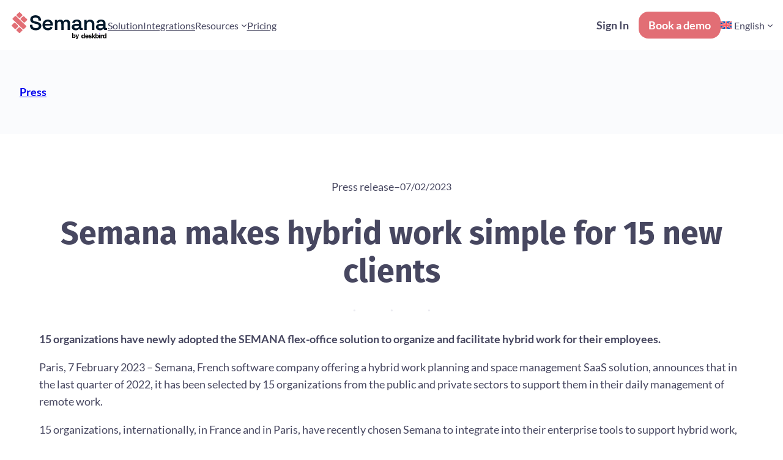

--- FILE ---
content_type: text/html; charset=UTF-8
request_url: https://www.semana.io/en/press/semana-makes-hybrid-work-simple-for-15-new-clients/
body_size: 20124
content:
<!DOCTYPE html><html
lang=en-US><head><meta
charset="UTF-8"><meta
name="viewport" content="width=device-width, initial-scale=1"><meta
name='robots' content='index, follow, max-image-preview:large, max-snippet:-1, max-video-preview:-1'><link
rel=alternate hreflang=en href=https://www.semana.io/en/press/semana-makes-hybrid-work-simple-for-15-new-clients/ ><link
rel=alternate hreflang=fr href=https://www.semana.io/fr/press/on-teletravaille-mieux-avec-semana/ ><link
rel=alternate hreflang=x-default href=https://www.semana.io/fr/press/on-teletravaille-mieux-avec-semana/ ><link
rel=canonical href=https://www.semana.io/en/press/semana-makes-hybrid-work-simple-for-15-new-clients/ ><meta
property="og:locale" content="en_US"><meta
property="og:type" content="article"><meta
property="og:title" content="Semana makes hybrid work simple for 15 new clients - Semana"><meta
property="og:description" content="15 organizations have newly adopted the SEMANA flex-office solution to organize and facilitate hybrid work for their employees. Paris, 7 February 2023 – Semana, French software company offering a hybrid work planning and space management SaaS solution, announces that in the last quarter of 2022, it has been selected by 15 organizations from the public [&hellip;]"><meta
property="og:url" content="https://www.semana.io/en/press/semana-makes-hybrid-work-simple-for-15-new-clients/"><meta
property="og:site_name" content="Semana"><meta
property="article:modified_time" content="2023-06-01T15:03:04+00:00"><meta
name="twitter:card" content="summary_large_image"><meta
name="twitter:site" content="@semanaworkforce"><meta
name="twitter:label1" content="Est. reading time"><meta
name="twitter:data1" content="3 minutes"> <script type=application/ld+json class=yoast-schema-graph>{"@context":"https://schema.org","@graph":[{"@type":"WebPage","@id":"https://www.semana.io/en/press/semana-makes-hybrid-work-simple-for-15-new-clients/","url":"https://www.semana.io/en/press/semana-makes-hybrid-work-simple-for-15-new-clients/","name":"Semana makes hybrid work simple for 15 new clients - Semana","isPartOf":{"@id":"https://www.semana.io/en/#website"},"datePublished":"2023-02-07T09:22:00+00:00","dateModified":"2023-06-01T15:03:04+00:00","breadcrumb":{"@id":"https://www.semana.io/en/press/semana-makes-hybrid-work-simple-for-15-new-clients/#breadcrumb"},"inLanguage":"en-US","potentialAction":[{"@type":"ReadAction","target":["https://www.semana.io/en/press/semana-makes-hybrid-work-simple-for-15-new-clients/"]}]},{"@type":"BreadcrumbList","@id":"https://www.semana.io/en/press/semana-makes-hybrid-work-simple-for-15-new-clients/#breadcrumb","itemListElement":[{"@type":"ListItem","position":1,"name":"Home","item":"https://www.semana.io/en/"},{"@type":"ListItem","position":2,"name":"Semana makes hybrid work simple for 15 new clients"}]},{"@type":"WebSite","@id":"https://www.semana.io/en/#website","url":"https://www.semana.io/en/","name":"Semana","description":"Navigate hybrid work seamlessly","publisher":{"@id":"https://www.semana.io/en/#organization"},"potentialAction":[{"@type":"SearchAction","target":{"@type":"EntryPoint","urlTemplate":"https://www.semana.io/en/?s={search_term_string}"},"query-input":"required name=search_term_string"}],"inLanguage":"en-US"},{"@type":"Organization","@id":"https://www.semana.io/en/#organization","name":"Semana","url":"https://www.semana.io/en/","logo":{"@type":"ImageObject","inLanguage":"en-US","@id":"https://www.semana.io/en/#/schema/logo/image/","url":"https://www-staging.semana.io/wp-content/uploads/2023/03/smn-logotype.png","contentUrl":"https://www-staging.semana.io/wp-content/uploads/2023/03/smn-logotype.png","width":2301,"height":600,"caption":"Semana"},"image":{"@id":"https://www.semana.io/en/#/schema/logo/image/"},"sameAs":["https://twitter.com/semanaworkforce","https://linkedin.com/company/semana-workspaces"]}]}</script> <title>Semana makes hybrid work simple for 15 new clients - Semana</title><link
rel=dns-prefetch href=//www.googletagmanager.com><link
rel=dns-prefetch href=//fonts.googleapis.com><link
rel=alternate type=application/rss+xml title="Semana &raquo; Feed" href=https://www.semana.io/en/feed/ ><link
rel=alternate type=application/rss+xml title="Semana &raquo; Comments Feed" href=https://www.semana.io/en/comments/feed/ > <script>window._wpemojiSettings = {"baseUrl":"https:\/\/s.w.org\/images\/core\/emoji\/14.0.0\/72x72\/","ext":".png","svgUrl":"https:\/\/s.w.org\/images\/core\/emoji\/14.0.0\/svg\/","svgExt":".svg","source":{"concatemoji":"https:\/\/www.semana.io\/wp-includes\/js\/wp-emoji-release.min.js?ver=6.4.7"}};
/*! This file is auto-generated */
!function(i,n){var o,s,e;function c(e){try{var t={supportTests:e,timestamp:(new Date).valueOf()};sessionStorage.setItem(o,JSON.stringify(t))}catch(e){}}function p(e,t,n){e.clearRect(0,0,e.canvas.width,e.canvas.height),e.fillText(t,0,0);var t=new Uint32Array(e.getImageData(0,0,e.canvas.width,e.canvas.height).data),r=(e.clearRect(0,0,e.canvas.width,e.canvas.height),e.fillText(n,0,0),new Uint32Array(e.getImageData(0,0,e.canvas.width,e.canvas.height).data));return t.every(function(e,t){return e===r[t]})}function u(e,t,n){switch(t){case"flag":return n(e,"\ud83c\udff3\ufe0f\u200d\u26a7\ufe0f","\ud83c\udff3\ufe0f\u200b\u26a7\ufe0f")?!1:!n(e,"\ud83c\uddfa\ud83c\uddf3","\ud83c\uddfa\u200b\ud83c\uddf3")&&!n(e,"\ud83c\udff4\udb40\udc67\udb40\udc62\udb40\udc65\udb40\udc6e\udb40\udc67\udb40\udc7f","\ud83c\udff4\u200b\udb40\udc67\u200b\udb40\udc62\u200b\udb40\udc65\u200b\udb40\udc6e\u200b\udb40\udc67\u200b\udb40\udc7f");case"emoji":return!n(e,"\ud83e\udef1\ud83c\udffb\u200d\ud83e\udef2\ud83c\udfff","\ud83e\udef1\ud83c\udffb\u200b\ud83e\udef2\ud83c\udfff")}return!1}function f(e,t,n){var r="undefined"!=typeof WorkerGlobalScope&&self instanceof WorkerGlobalScope?new OffscreenCanvas(300,150):i.createElement("canvas"),a=r.getContext("2d",{willReadFrequently:!0}),o=(a.textBaseline="top",a.font="600 32px Arial",{});return e.forEach(function(e){o[e]=t(a,e,n)}),o}function t(e){var t=i.createElement("script");t.src=e,t.defer=!0,i.head.appendChild(t)}"undefined"!=typeof Promise&&(o="wpEmojiSettingsSupports",s=["flag","emoji"],n.supports={everything:!0,everythingExceptFlag:!0},e=new Promise(function(e){i.addEventListener("DOMContentLoaded",e,{once:!0})}),new Promise(function(t){var n=function(){try{var e=JSON.parse(sessionStorage.getItem(o));if("object"==typeof e&&"number"==typeof e.timestamp&&(new Date).valueOf()<e.timestamp+604800&&"object"==typeof e.supportTests)return e.supportTests}catch(e){}return null}();if(!n){if("undefined"!=typeof Worker&&"undefined"!=typeof OffscreenCanvas&&"undefined"!=typeof URL&&URL.createObjectURL&&"undefined"!=typeof Blob)try{var e="postMessage("+f.toString()+"("+[JSON.stringify(s),u.toString(),p.toString()].join(",")+"));",r=new Blob([e],{type:"text/javascript"}),a=new Worker(URL.createObjectURL(r),{name:"wpTestEmojiSupports"});return void(a.onmessage=function(e){c(n=e.data),a.terminate(),t(n)})}catch(e){}c(n=f(s,u,p))}t(n)}).then(function(e){for(var t in e)n.supports[t]=e[t],n.supports.everything=n.supports.everything&&n.supports[t],"flag"!==t&&(n.supports.everythingExceptFlag=n.supports.everythingExceptFlag&&n.supports[t]);n.supports.everythingExceptFlag=n.supports.everythingExceptFlag&&!n.supports.flag,n.DOMReady=!1,n.readyCallback=function(){n.DOMReady=!0}}).then(function(){return e}).then(function(){var e;n.supports.everything||(n.readyCallback(),(e=n.source||{}).concatemoji?t(e.concatemoji):e.wpemoji&&e.twemoji&&(t(e.twemoji),t(e.wpemoji)))}))}((window,document),window._wpemojiSettings);</script> <link
rel=stylesheet id=plus-global-css href='//www.semana.io/wp-content/uploads/theplus_gutenberg/plus-global.css?ver=1768887672' media=all><style id=wp-block-site-logo-inline-css>.wp-block-site-logo{box-sizing:border-box;line-height:0}.wp-block-site-logo a{display:inline-block;line-height:0}.wp-block-site-logo.is-default-size img{height:auto;width:120px}.wp-block-site-logo img{height:auto;max-width:100%}.wp-block-site-logo a,.wp-block-site-logo img{border-radius:inherit}.wp-block-site-logo.aligncenter{margin-left:auto;margin-right:auto;text-align:center}.wp-block-site-logo.is-style-rounded{border-radius:9999px}</style><style id=wp-block-group-inline-css>.wp-block-group{box-sizing:border-box}</style><style id=wp-block-navigation-link-inline-css>.wp-block-navigation .wp-block-navigation-item__label{overflow-wrap:break-word}.wp-block-navigation .wp-block-navigation-item__description{display:none}</style><link
rel=stylesheet id=wp-block-navigation-css href='https://www.semana.io/wp-includes/blocks/navigation/style.min.css?ver=6.4.7' media=all><style id=wp-block-navigation-inline-css>/*<![CDATA[*/.wp-block-navigation{font-size:var(--wp--preset--font-size--small)}.wp-block-navigation a:where(:not(.wp-element-button)){color:inherit;text-decoration:none}.wp-block-navigation a:where(:not(.wp-element-button)):hover{text-decoration:underline}.wp-block-navigation a:where(:not(.wp-element-button)):focus{text-decoration:underline dashed}.wp-block-navigation a:where(:not(.wp-element-button)):active{text-decoration:none}/*]]>*/</style><link
rel=stylesheet id=tw-block-navigation-css href='https://www.semana.io/wp-content/plugins/twentig/dist/blocks/navigation/style.css?ver=6.4.7' media=all><style id=wp-block-button-inline-css>/*<![CDATA[*/.wp-block-button__link{box-sizing:border-box;cursor:pointer;display:inline-block;text-align:center;word-break:break-word}.wp-block-button__link.aligncenter{text-align:center}.wp-block-button__link.alignright{text-align:right}:where(.wp-block-button__link){border-radius:9999px;box-shadow:none;padding:calc(.667em + 2px) calc(1.333em + 2px);text-decoration:none}.wp-block-button[style*=text-decoration] .wp-block-button__link{text-decoration:inherit}.wp-block-buttons>.wp-block-button.has-custom-width{max-width:none}.wp-block-buttons>.wp-block-button.has-custom-width .wp-block-button__link{width:100%}.wp-block-buttons>.wp-block-button.has-custom-font-size .wp-block-button__link{font-size:inherit}.wp-block-buttons>.wp-block-button.wp-block-button__width-25{width:calc(25% - var(--wp--style--block-gap, .5em)*.75)}.wp-block-buttons>.wp-block-button.wp-block-button__width-50{width:calc(50% - var(--wp--style--block-gap, .5em)*.5)}.wp-block-buttons>.wp-block-button.wp-block-button__width-75{width:calc(75% - var(--wp--style--block-gap, .5em)*.25)}.wp-block-buttons>.wp-block-button.wp-block-button__width-100{flex-basis:100%;width:100%}.wp-block-buttons.is-vertical>.wp-block-button.wp-block-button__width-25{width:25%}.wp-block-buttons.is-vertical>.wp-block-button.wp-block-button__width-50{width:50%}.wp-block-buttons.is-vertical>.wp-block-button.wp-block-button__width-75{width:75%}.wp-block-button.is-style-squared,.wp-block-button__link.wp-block-button.is-style-squared{border-radius:0}.wp-block-button.no-border-radius,.wp-block-button__link.no-border-radius{border-radius:0!important}.wp-block-button .wp-block-button__link.is-style-outline,.wp-block-button.is-style-outline>.wp-block-button__link{border:2px solid;padding:.667em 1.333em}.wp-block-button .wp-block-button__link.is-style-outline:not(.has-text-color),.wp-block-button.is-style-outline>.wp-block-button__link:not(.has-text-color){color:currentColor}.wp-block-button .wp-block-button__link.is-style-outline:not(.has-background),.wp-block-button.is-style-outline>.wp-block-button__link:not(.has-background){background-color:transparent;background-image:none}.wp-block-button .wp-block-button__link:where(.has-border-color){border-width:initial}.wp-block-button .wp-block-button__link:where([style*=border-top-color]){border-top-width:medium}.wp-block-button .wp-block-button__link:where([style*=border-right-color]){border-right-width:medium}.wp-block-button .wp-block-button__link:where([style*=border-bottom-color]){border-bottom-width:medium}.wp-block-button .wp-block-button__link:where([style*=border-left-color]){border-left-width:medium}.wp-block-button .wp-block-button__link:where([style*=border-style]){border-width:initial}.wp-block-button .wp-block-button__link:where([style*=border-top-style]){border-top-width:medium}.wp-block-button .wp-block-button__link:where([style*=border-right-style]){border-right-width:medium}.wp-block-button .wp-block-button__link:where([style*=border-bottom-style]){border-bottom-width:medium}.wp-block-button .wp-block-button__link:where([style*=border-left-style]){border-left-width:medium}.wp-block-button .wp-block-button__link{border-radius:12px}/*]]>*/</style><style id=wp-block-buttons-inline-css>.wp-block-buttons.is-vertical{flex-direction:column}.wp-block-buttons.is-vertical>.wp-block-button:last-child{margin-bottom:0}.wp-block-buttons>.wp-block-button{display:inline-block;margin:0}.wp-block-buttons.is-content-justification-left{justify-content:flex-start}.wp-block-buttons.is-content-justification-left.is-vertical{align-items:flex-start}.wp-block-buttons.is-content-justification-center{justify-content:center}.wp-block-buttons.is-content-justification-center.is-vertical{align-items:center}.wp-block-buttons.is-content-justification-right{justify-content:flex-end}.wp-block-buttons.is-content-justification-right.is-vertical{align-items:flex-end}.wp-block-buttons.is-content-justification-space-between{justify-content:space-between}.wp-block-buttons.aligncenter{text-align:center}.wp-block-buttons:not(.is-content-justification-space-between,.is-content-justification-right,.is-content-justification-left,.is-content-justification-center) .wp-block-button.aligncenter{margin-left:auto;margin-right:auto;width:100%}.wp-block-buttons[style*=text-decoration] .wp-block-button,.wp-block-buttons[style*=text-decoration] .wp-block-button__link{text-decoration:inherit}.wp-block-buttons.has-custom-font-size .wp-block-button__link{font-size:inherit}.wp-block-button.aligncenter{text-align:center}</style><style id=wp-block-heading-inline-css>h1.has-background,h2.has-background,h3.has-background,h4.has-background,h5.has-background,h6.has-background{padding:1.25em 2.375em}h1.has-text-align-left[style*=writing-mode]:where([style*=vertical-lr]),h1.has-text-align-right[style*=writing-mode]:where([style*=vertical-rl]),h2.has-text-align-left[style*=writing-mode]:where([style*=vertical-lr]),h2.has-text-align-right[style*=writing-mode]:where([style*=vertical-rl]),h3.has-text-align-left[style*=writing-mode]:where([style*=vertical-lr]),h3.has-text-align-right[style*=writing-mode]:where([style*=vertical-rl]),h4.has-text-align-left[style*=writing-mode]:where([style*=vertical-lr]),h4.has-text-align-right[style*=writing-mode]:where([style*=vertical-rl]),h5.has-text-align-left[style*=writing-mode]:where([style*=vertical-lr]),h5.has-text-align-right[style*=writing-mode]:where([style*=vertical-rl]),h6.has-text-align-left[style*=writing-mode]:where([style*=vertical-lr]),h6.has-text-align-right[style*=writing-mode]:where([style*=vertical-rl]){rotate:180deg}</style><style id=wp-block-paragraph-inline-css>.is-small-text{font-size:.875em}.is-regular-text{font-size:1em}.is-large-text{font-size:2.25em}.is-larger-text{font-size:3em}.has-drop-cap:not(:focus):first-letter {float:left;font-size:8.4em;font-style:normal;font-weight:100;line-height:.68;margin:.05em .1em 0 0;text-transform:uppercase}body.rtl .has-drop-cap:not(:focus):first-letter {float:none;margin-left:.1em}p.has-drop-cap.has-background{overflow:hidden}p.has-background{padding:1.25em 2.375em}:where(p.has-text-color:not(.has-link-color)) a{color:inherit}p.has-text-align-left[style*="writing-mode:vertical-lr"],p.has-text-align-right[style*="writing-mode:vertical-rl"]{rotate:180deg}</style><style id=wp-block-post-date-inline-css>/*<![CDATA[*/.wp-block-post-date{box-sizing:border-box}.wp-block-post-date{font-size:var(--wp--preset--font-size--small);font-weight:400}.wp-block-post-date a:where(:not(.wp-element-button)){text-decoration:none}.wp-block-post-date a:where(:not(.wp-element-button)):hover{text-decoration:underline}/*]]>*/</style><style id=wp-block-post-title-inline-css>/*<![CDATA[*/.wp-block-post-title{box-sizing:border-box;word-break:break-word}.wp-block-post-title a{display:inline-block}.wp-block-post-title{font-weight:400;margin-top:1.25rem;margin-bottom:1.25rem}.wp-block-post-title a:where(:not(.wp-element-button)){text-decoration:none}.wp-block-post-title a:where(:not(.wp-element-button)):hover{text-decoration:underline}.wp-block-post-title a:where(:not(.wp-element-button)):focus{text-decoration:underline dashed}.wp-block-post-title a:where(:not(.wp-element-button)):active{color:var(--wp--preset--color--secondary);text-decoration:none}/*]]>*/</style><style id=wp-block-separator-inline-css>.wp-block-separator{border:1px solid;border-left:none;border-right:none}.wp-block-separator.is-style-dots{background:none!important;border:none;height:auto;line-height:1;text-align:center}.wp-block-separator.is-style-dots:before{color:currentColor;content:"···";font-family:serif;font-size:1.5em;letter-spacing:2em;padding-left:2em}</style><style id=tw-block-separator-inline-css>.wp-block-separator{border-width:0;height:1px;background:currentcolor}.wp-block-separator.is-style-tw-asterisks{background:none!important;text-align:center;line-height:1;border:none!important;height:auto!important}.wp-block-separator.is-style-tw-asterisks::before{content:"* * *";font-size:1.125em}.wp-block-separator.wp-block-separator.is-style-tw-dotted{width:100%;height:1px;border:0;background:linear-gradient(90deg,currentcolor 1px,transparent 0)!important;background-size:4px 1px!important}.wp-block-separator.wp-block-separator.is-style-tw-dashed{width:100%;height:1px;border:0;background:linear-gradient(90deg,currentcolor 4px,transparent 0)!important;background-size:8px 1px!important}.wp-block-separator.wp-block-separator.has-background:is(.is-style-tw-dashed,.is-style-tw-dotted){height:1px}.wp-block-separator.is-style-tw-dotted.is-vertical{background:linear-gradient(0deg,currentcolor 1px,transparent 0)!important;background-size:1px 4px!important}.wp-block-separator.is-style-tw-dashed.is-vertical{background:linear-gradient(0deg,currentcolor 4px,transparent 0)!important;background-size:1px 8px!important}hr.tw-ml-0{text-align:left!important}hr.tw-mr-0{text-align:right!important}</style><style id=wp-block-list-inline-css>ol,ul{box-sizing:border-box}ol.has-background,ul.has-background{padding:1.25em 2.375em}</style><style id=tw-block-list-inline-css>/*<![CDATA[*/ul[class*="is-style-tw"]{list-style:none!important;padding-inline:0!important}ul:where(.is-style-tw-dash,.is-style-tw-checkmark,.is-style-tw-arrow) ul{list-style:none;padding-inline-start:0}ul.is-style-tw-no-bullet ul{list-style:none}ul.is-style-tw-dash li{position:relative;padding-inline-start:1.125em;margin-inline-start:0}ul.is-style-tw-dash li::before{content:"\2013";position:absolute;inset-inline-start:0}ul:where(.is-style-tw-checkmark,.is-style-tw-arrow) li{position:relative;padding-inline-start:1.5em;margin-inline-start:0}ul.is-style-tw-checkmark li::before{content:"\2518";position:absolute;inset-inline-start:0;transform:rotate(45deg);font-size:1em;top:0.2em;font-family:Arial,sans-serif}ul.is-style-tw-arrow li::before{content:"\2192";position:absolute;inset-inline-start:0}ul.is-style-tw-no-bullet li{margin-inline-start:0}ul.is-style-tw-inline li{display:inline-block;margin-inline-end:1em;margin-inline-start:0}ul.is-style-tw-inline.has-text-align-center li{margin-inline:0.5em}ul.is-style-tw-border,ul.is-style-tw-border-inner,ul.is-style-tw-table{border-color:var(--tw-block-border-color)}ol.is-style-tw-border,ol.is-style-tw-border-inner,ol.is-style-tw-table{list-style-position:inside;list-style-type:decimal;border-color:var(--tw-block-border-color);padding-inline-start:0}.is-style-tw-border>li:first-child{border-top:1px solid;border-color:inherit}.is-style-tw-border>li,.is-style-tw-border-inner>li{border-bottom:1px solid;border-color:inherit;margin:0;padding-block:8px}.is-style-tw-border-inner>li:last-child{border-bottom:0}ol.is-style-tw-table,ul.is-style-tw-table{border-style:solid;border-width:1px;border-bottom:0}.is-style-tw-table>li{border-bottom:1px solid var(--tw-block-border-color);margin:0;padding:0.75em}.tw-list-spacing-medium li,.tw-list-spacing-medium.is-style-tw-inline li:first-child{margin-top:8px}.tw-list-spacing-loose li,.tw-list-spacing-loose.is-style-tw-inline li:first-child{margin-top:16px}.tw-list-spacing-loose>li:first-child,.tw-list-spacing-medium>li:first-child{margin-top:0}.tw-list-spacing-medium:is(.is-style-tw-border,.is-style-tw-border-inner) li{margin-top:0;padding-block:14px}.is-style-tw-table.tw-list-spacing-medium li{margin-top:0;padding:14px}.tw-list-spacing-loose:is(.is-style-tw-border,.is-style-tw-border-inner) li{margin-top:0;padding-block:20px}.is-style-tw-table.tw-list-spacing-loose li{margin-top:0;padding:20px}/*]]>*/</style><style id=wp-block-post-content-inline-css>/*<![CDATA[*/.wp-block-post-content a:where(:not(.wp-element-button)){color:var(--wp--preset--color--secondary)}/*]]>*/</style><style id=wp-block-post-navigation-link-inline-css>.wp-block-post-navigation-link .wp-block-post-navigation-link__arrow-previous{display:inline-block;margin-right:1ch}.wp-block-post-navigation-link .wp-block-post-navigation-link__arrow-previous:not(.is-arrow-chevron){transform:scaleX(1)}.wp-block-post-navigation-link .wp-block-post-navigation-link__arrow-next{display:inline-block;margin-left:1ch}.wp-block-post-navigation-link .wp-block-post-navigation-link__arrow-next:not(.is-arrow-chevron){transform:scaleX(1)}.wp-block-post-navigation-link.has-text-align-left[style*="writing-mode: vertical-lr"],.wp-block-post-navigation-link.has-text-align-right[style*="writing-mode: vertical-rl"]{rotate:180deg}</style><style id=tw-block-post-navigation-link-inline-css>.is-style-tw-nav-stack .post-navigation-link__label{display:inline-block;margin-bottom:0.5em;font-size:min(0.75em,1rem);opacity:0.7}.is-style-tw-nav-stack .post-navigation-link__label + a,.is-style-tw-nav-stack .post-navigation-link__title{display:block}.is-style-tw-nav-arrow a,.is-style-tw-nav-side-arrow{position:relative}.post-navigation-link-previous.is-style-tw-nav-arrow a,.post-navigation-link-previous.is-style-tw-nav-side-arrow a{display:inline-block;padding-inline-start:1.5em}.post-navigation-link-next.is-style-tw-nav-arrow a,.post-navigation-link-next.is-style-tw-nav-side-arrow a{display:inline-block;padding-inline-end:1.5em}.is-style-tw-nav-side-arrow :where(.wp-block-post-navigation-link__arrow-previous,.wp-block-post-navigation-link__arrow-next){position:absolute;top:0;left:0;pointer-events:none;padding:inherit}.is-style-tw-nav-side-arrow .wp-block-post-navigation-link__arrow-next{left:auto;right:0}.post-navigation-link-previous.is-style-tw-nav-arrow a::before{content:"\2190";position:absolute;left:0;top:0}.post-navigation-link-next.is-style-tw-nav-arrow a::after{content:"\2192";position:absolute;right:0;top:0}</style><style id=wp-block-spacer-inline-css>.wp-block-spacer{clear:both}</style><link
rel=stylesheet id=wp-block-image-css href='https://www.semana.io/wp-includes/blocks/image/style.min.css?ver=6.4.7' media=all><style id=tw-block-image-inline-css>/*<![CDATA[*/.wp-block-image.is-style-tw-rounded-corners img{border-radius:var(--tw-block-rounded)}.wp-block-image.is-style-tw-border img{border:1px solid var(--tw-block-border-color)}.wp-block-image.is-style-tw-shadow img{box-shadow:var(--tw-block-shadow)}.wp-block-image.is-style-tw-hard-shadow img{box-shadow:var(--tw-block-hard-shadow)}.is-style-tw-frame .aligncenter>figcaption,.wp-block-image.is-style-tw-frame.is-resized>figcaption{display:block}.wp-block-image.tw-caption-large figcaption{font-size:inherit}.wp-block-image.aligncenter{margin-inline:auto}.wp-block-image[style*="--shape"] img{-webkit-clip-path:var(--shape);clip-path:var(--shape)}/*]]>*/</style><link
rel=stylesheet id=wp-block-social-links-css href='https://www.semana.io/wp-includes/blocks/social-links/style.min.css?ver=6.4.7' media=all><style id=tw-block-social-links-inline-css>.wp-block-social-links.tw-hover-none .wp-social-link:hover{transform:none}.wp-block-social-links.tw-hover-opacity .wp-social-link{opacity:0.7}.wp-block-social-links.tw-hover-opacity .wp-social-link:hover{opacity:1;transform:none}.wp-block-social-links.tw-hover-opacity-down .wp-social-link{opacity:1}.wp-block-social-links.tw-hover-opacity-down .wp-social-link:hover{opacity:0.7;transform:none}.wp-block-social-links.is-style-tw-square .wp-block-social-link{border-radius:0}.wp-block-social-links.is-style-tw-rounded .wp-block-social-link{border-radius:0.25em}</style><style id=wp-block-columns-inline-css>.wp-block-columns{align-items:normal!important;box-sizing:border-box;display:flex;flex-wrap:wrap!important}.wp-block-columns.are-vertically-aligned-top{align-items:flex-start}.wp-block-columns.are-vertically-aligned-center{align-items:center}.wp-block-columns.are-vertically-aligned-bottom{align-items:flex-end}@media (min-width:768px){.wp-block-columns{flex-wrap:nowrap!important}.wp-block-columns:not(.is-not-stacked-on-mobile)>.wp-block-column{flex-basis:0;flex-grow:1}.wp-block-columns:not(.is-not-stacked-on-mobile)>.wp-block-column[style*="flex-basis"]{flex-grow:0}}.wp-block-columns.is-not-stacked-on-mobile{flex-wrap:nowrap!important}.wp-block-columns.is-not-stacked-on-mobile>.wp-block-column{flex-basis:0;flex-grow:1}.wp-block-columns.is-not-stacked-on-mobile>.wp-block-column[style*="flex-basis"]{flex-grow:0}@media (max-width:767px){.wp-block-columns:not(.is-not-stacked-on-mobile):not(.tw-cols-stack-sm-2)>.wp-block-column{flex-basis:100%!important}.wp-block-columns.tw-cols-stack-sm-2{display:grid;grid-template-columns:repeat(2,minmax(0,1fr))}}:where(.wp-block-columns.has-background){padding:1.25em 2.375em}.wp-block-column{flex-grow:1;min-width:0;word-break:break-word;overflow-wrap:break-word}.wp-block-column.is-vertically-aligned-top{align-self:flex-start;width:100%}.wp-block-column.is-vertically-aligned-center{align-self:center;width:100%}.wp-block-column.is-vertically-aligned-bottom{align-self:flex-end;width:100%}@media (min-width:768px) and (max-width:1023px){.wp-block-columns.tw-cols-stack-md-2:not(.tw-justify-center){display:grid;grid-template-columns:repeat(2,minmax(0,1fr))}.wp-block-columns.tw-cols-stack-md-2.tw-justify-center{flex-wrap:wrap!important}.wp-block-columns.tw-cols-stack-md-2.tw-justify-center>.wp-block-column{flex-basis:calc(50% - 16px);flex-grow:0}}@media (max-width:1023px){.wp-block-columns.tw-cols-stack-md{flex-wrap:wrap!important}.wp-block-columns.tw-cols-stack-md>.wp-block-column{flex-basis:100%!important}body .wp-block-columns.tw-large-gap{column-gap:32px}}</style><style id=tw-block-columns-inline-css>/*<![CDATA[*/.is-style-tw-col-shadow,.wp-block-column.is-style-tw-shadow{box-shadow:var(--tw-block-shadow)}.is-style-tw-col-hard-shadow,.wp-block-column.is-style-tw-hard-shadow{box-shadow:var(--tw-block-hard-shadow)}:where(.is-style-tw-col-shadow,.is-style-tw-col-hard-shadow){background-color:#fff;color:#000}.is-style-tw-col-border-top{border-style:none;border-top:1px solid;padding-top:24px}.tw-stretched-blocks>.wp-block-column,.wp-block-column.tw-stack{display:flex;flex-direction:column}.tw-stretched-blocks>.wp-block-column>:is(.wp-block-image,.wp-block-post-featured-image,.wp-block-group:only-child,.wp-block-cover,.wp-block-columns,.wp-block-gallery){flex-grow:1}.tw-stretched-blocks > .wp-block-column > :is(.wp-block-image,.wp-block-post-featured-image) img{min-height:100%;object-fit:cover}.tw-stretched-blocks > .wp-block-column > :is(.wp-block-image,.wp-block-post-featured-image) a{height:100%}.wp-block-columns[style*="radius"]{overflow:hidden}/*]]>*/</style><style id=wp-emoji-styles-inline-css>img.wp-smiley,img.emoji{display:inline !important;border:none !important;box-shadow:none !important;height:1em !important;width:1em !important;margin:0 0.07em !important;vertical-align:-0.1em !important;background:none !important;padding:0 !important}</style><link
rel=stylesheet id=wp-block-library-css href='https://www.semana.io/wp-includes/css/dist/block-library/common.min.css?ver=6.4.7' media=all><link
rel=stylesheet id=twentig-blocks-css href='https://www.semana.io/wp-content/plugins/twentig/dist/blocks/common.css?ver=a61073ecd7ca4d8b8078' media=all><style id=global-styles-inline-css>/*<![CDATA[*/body{--wp--preset--color--black:#000;--wp--preset--color--cyan-bluish-gray:#abb8c3;--wp--preset--color--white:#fff;--wp--preset--color--pale-pink:#f78da7;--wp--preset--color--vivid-red:#cf2e2e;--wp--preset--color--luminous-vivid-orange:#ff6900;--wp--preset--color--luminous-vivid-amber:#fcb900;--wp--preset--color--light-green-cyan:#7bdcb5;--wp--preset--color--vivid-green-cyan:#00d084;--wp--preset--color--pale-cyan-blue:#8ed1fc;--wp--preset--color--vivid-cyan-blue:#0693e3;--wp--preset--color--vivid-purple:#9b51e0;--wp--preset--color--base:#fff;--wp--preset--color--contrast:#474760;--wp--preset--color--primary:#e26e75;--wp--preset--color--secondary:#ebebf1;--wp--preset--color--tertiary:#738de9;--wp--preset--color--custom-border:#9595b233;--wp--preset--color--custom-blue-50:#fafbfd;--wp--preset--color--custom-pink-50:#fdf7fa;--wp--preset--gradient--vivid-cyan-blue-to-vivid-purple:linear-gradient(135deg,rgba(6,147,227,1) 0%,rgb(155,81,224) 100%);--wp--preset--gradient--light-green-cyan-to-vivid-green-cyan:linear-gradient(135deg,rgb(122,220,180) 0%,rgb(0,208,130) 100%);--wp--preset--gradient--luminous-vivid-amber-to-luminous-vivid-orange:linear-gradient(135deg,rgba(252,185,0,1) 0%,rgba(255,105,0,1) 100%);--wp--preset--gradient--luminous-vivid-orange-to-vivid-red:linear-gradient(135deg,rgba(255,105,0,1) 0%,rgb(207,46,46) 100%);--wp--preset--gradient--very-light-gray-to-cyan-bluish-gray:linear-gradient(135deg,rgb(238,238,238) 0%,rgb(169,184,195) 100%);--wp--preset--gradient--cool-to-warm-spectrum:linear-gradient(135deg,rgb(74,234,220) 0%,rgb(151,120,209) 20%,rgb(207,42,186) 40%,rgb(238,44,130) 60%,rgb(251,105,98) 80%,rgb(254,248,76) 100%);--wp--preset--gradient--blush-light-purple:linear-gradient(135deg,rgb(255,206,236) 0%,rgb(152,150,240) 100%);--wp--preset--gradient--blush-bordeaux:linear-gradient(135deg,rgb(254,205,165) 0%,rgb(254,45,45) 50%,rgb(107,0,62) 100%);--wp--preset--gradient--luminous-dusk:linear-gradient(135deg,rgb(255,203,112) 0%,rgb(199,81,192) 50%,rgb(65,88,208) 100%);--wp--preset--gradient--pale-ocean:linear-gradient(135deg,rgb(255,245,203) 0%,rgb(182,227,212) 50%,rgb(51,167,181) 100%);--wp--preset--gradient--electric-grass:linear-gradient(135deg,rgb(202,248,128) 0%,rgb(113,206,126) 100%);--wp--preset--gradient--midnight:linear-gradient(135deg,rgb(2,3,129) 0%,rgb(40,116,252) 100%);--wp--preset--font-size--small:clamp(0.875rem, 0.875rem + ((1vw - 0.2rem) * 0.227), 1rem);--wp--preset--font-size--medium:clamp(1rem, 1rem + ((1vw - 0.2rem) * 0.227), 1.125rem);--wp--preset--font-size--large:clamp(1.75rem, 1.75rem + ((1vw - 0.2rem) * 0.227), 1.875rem);--wp--preset--font-size--x-large:2.25rem;--wp--preset--font-size--xx-large:clamp(4rem, 4rem + ((1vw - 0.2rem) * 10.909), 10rem);--wp--preset--font-family--dm-sans:"DM Sans", sans-serif;--wp--preset--font-family--ibm-plex-mono:'IBM Plex Mono', monospace;--wp--preset--font-family--inter:"Inter", sans-serif;--wp--preset--font-family--system-font:-apple-system,BlinkMacSystemFont,"Segoe UI",Roboto,Oxygen-Sans,Ubuntu,Cantarell,"Helvetica Neue",sans-serif;--wp--preset--font-family--source-serif-pro:"Source Serif Pro", serif;--wp--preset--font-family--tw-font-1:var(--tw-font-1);--wp--preset--font-family--tw-font-2:var(--tw-font-2);--wp--preset--font-family--alegreya:"Alegreya", serif;--wp--preset--font-family--cabin:"Cabin", sans-serif;--wp--preset--font-family--crimson-pro:"Crimson Pro", serif;--wp--preset--font-family--eb-garamond:"EB Garamond", serif;--wp--preset--font-family--libre-franklin:"Libre Franklin", sans-serif;--wp--preset--font-family--lora:"Lora", serif;--wp--preset--font-family--open-sans:"Open Sans", sans-serif;--wp--preset--font-family--playfair-display:"Playfair Display", serif;--wp--preset--font-family--raleway:"Raleway", sans-serif;--wp--preset--font-family--roboto-flex:"Roboto Flex", sans-serif;--wp--preset--font-family--roboto-mono:"Roboto Mono", monospace;--wp--preset--font-family--roboto-serif:"Roboto Serif", serif;--wp--preset--font-family--roboto-slab:"Roboto Slab", serif;--wp--preset--font-family--rubik:"Rubik", sans-serif;--wp--preset--font-family--source-sans-3:"Source Sans 3", sans-serif;--wp--preset--font-family--source-serif-4:"Source Serif 4", serif;--wp--preset--font-family--work-sans:"Work Sans", sans-serif;--wp--preset--spacing--30:clamp(1.5rem, 5vw, 2rem);--wp--preset--spacing--40:clamp(1.8rem, 1.8rem + ((1vw - 0.48rem) * 2.885), 3rem);--wp--preset--spacing--50:clamp(2.5rem, 8vw, 4.5rem);--wp--preset--spacing--60:clamp(3.75rem, 10vw, 7rem);--wp--preset--spacing--70:clamp(5rem, 5.25rem + ((1vw - 0.48rem) * 9.096), 8rem);--wp--preset--spacing--80:clamp(7rem, 14vw, 11rem);--wp--preset--shadow--natural:6px 6px 9px rgba(0, 0, 0, 0.2);--wp--preset--shadow--deep:12px 12px 50px rgba(0, 0, 0, 0.4);--wp--preset--shadow--sharp:6px 6px 0px rgba(0, 0, 0, 0.2);--wp--preset--shadow--outlined:6px 6px 0px -3px rgba(255, 255, 255, 1), 6px 6px rgba(0, 0, 0, 1);--wp--preset--shadow--crisp:6px 6px 0px rgba(0, 0, 0, 1)}body{margin:0;--wp--style--global--content-size:650px;--wp--style--global--wide-size:1200px}.wp-site-blocks{padding-top:var(--wp--style--root--padding-top);padding-bottom:var(--wp--style--root--padding-bottom)}.has-global-padding{padding-right:var(--wp--style--root--padding-right);padding-left:var(--wp--style--root--padding-left)}.has-global-padding :where(.has-global-padding:not(.wp-block-block)){padding-right:0;padding-left:0}.has-global-padding>.alignfull{margin-right:calc(var(--wp--style--root--padding-right) * -1);margin-left:calc(var(--wp--style--root--padding-left) * -1)}.has-global-padding :where(.has-global-padding:not(.wp-block-block))>.alignfull{margin-right:0;margin-left:0}.has-global-padding>.alignfull:where(:not(.has-global-padding):not(.is-layout-flex):not(.is-layout-grid))>:where([class*="wp-block-"]:not(.alignfull):not([class*="__"]),p,h1,h2,h3,h4,h5,h6,ul,ol){padding-right:var(--wp--style--root--padding-right);padding-left:var(--wp--style--root--padding-left)}.has-global-padding :where(.has-global-padding)>.alignfull:where(:not(.has-global-padding))>:where([class*="wp-block-"]:not(.alignfull):not([class*="__"]),p,h1,h2,h3,h4,h5,h6,ul,ol){padding-right:0;padding-left:0}.wp-site-blocks>.alignleft{float:left;margin-right:2em}.wp-site-blocks>.alignright{float:right;margin-left:2em}.wp-site-blocks>.aligncenter{justify-content:center;margin-left:auto;margin-right:auto}:where(.wp-site-blocks)>*{margin-block-start:1.5rem;margin-block-end:0}:where(.wp-site-blocks)>:first-child:first-child{margin-block-start:0}:where(.wp-site-blocks)>:last-child:last-child{margin-block-end:0}body{--wp--style--block-gap:1.5rem}:where(body .is-layout-flow)>:first-child:first-child{margin-block-start:0}:where(body .is-layout-flow)>:last-child:last-child{margin-block-end:0}:where(body .is-layout-flow)>*{margin-block-start:1.5rem;margin-block-end:0}:where(body .is-layout-constrained)>:first-child:first-child{margin-block-start:0}:where(body .is-layout-constrained)>:last-child:last-child{margin-block-end:0}:where(body .is-layout-constrained)>*{margin-block-start:1.5rem;margin-block-end:0}:where(body .is-layout-flex){gap:1.5rem}:where(body .is-layout-grid){gap:1.5rem}body .is-layout-flow>.alignleft{float:left;margin-inline-start:0;margin-inline-end:2em}body .is-layout-flow>.alignright{float:right;margin-inline-start:2em;margin-inline-end:0}body .is-layout-flow>.aligncenter{margin-left:auto !important;margin-right:auto !important}body .is-layout-constrained>.alignleft{float:left;margin-inline-start:0;margin-inline-end:2em}body .is-layout-constrained>.alignright{float:right;margin-inline-start:2em;margin-inline-end:0}body .is-layout-constrained>.aligncenter{margin-left:auto !important;margin-right:auto !important}body .is-layout-constrained>:where(:not(.alignleft):not(.alignright):not(.alignfull)){max-width:var(--wp--style--global--content-size);margin-left:auto !important;margin-right:auto !important}body .is-layout-constrained>.alignwide{max-width:var(--wp--style--global--wide-size)}body .is-layout-flex{display:flex}body .is-layout-flex{flex-wrap:wrap;align-items:center}body .is-layout-flex>*{margin:0}body .is-layout-grid{display:grid}body .is-layout-grid>*{margin:0}body{background-color:var(--wp--preset--color--base);color:var(--wp--preset--color--contrast);font-family:var(--wp--preset--font-family--tw-font-1);font-size:var(--wp--preset--font-size--medium);line-height:1.6;--wp--style--root--padding-top:var(--wp--preset--spacing--40);--wp--style--root--padding-right:var(--wp--preset--spacing--30);--wp--style--root--padding-bottom:var(--wp--preset--spacing--40);--wp--style--root--padding-left:var(--wp--preset--spacing--30)}a:where(:not(.wp-element-button)){color:var(--wp--preset--color--contrast);font-family:var(--wp--preset--font-family--tw-font-1);font-style:normal;font-weight:600;text-decoration:underline}a:where(:not(.wp-element-button)):hover{text-decoration:none}a:where(:not(.wp-element-button)):focus{text-decoration:underline dashed}a:where(:not(.wp-element-button)):active{color:var(--wp--preset--color--secondary);text-decoration:none}h1,h2,h3,h4,h5,h6{font-family:var(--wp--preset--font-family--tw-font-2);font-weight:400;line-height:1.4}h1{font-size:clamp(2.032rem, 2.032rem + ((1vw - 0.2rem) * 2.896), 3.625rem);line-height:1.2}h2{font-size:clamp(2.625rem, calc(2.625rem + ((1vw - 0.48rem) * 8.4135)), 3.25rem);line-height:1.2}h3{font-size:var(--wp--preset--font-size--x-large)}h4{font-size:var(--wp--preset--font-size--large)}h5{font-size:var(--wp--preset--font-size--medium);font-weight:700;text-transform:uppercase}h6{font-size:var(--wp--preset--font-size--medium);text-transform:uppercase}.wp-element-button,.wp-block-button__link{background-color:var(--wp--preset--color--primary);border-radius:0;border-width:0;color:var(--wp--preset--color--base);font-family:var(--wp--preset--font-family--tw-font-1);font-size:inherit;font-style:normal;font-weight:600;line-height:inherit;padding:calc(0.667em + 2px) calc(1.333em + 2px);text-decoration:none}.wp-element-button:visited,.wp-block-button__link:visited{color:var(--wp--preset--color--contrast)}.wp-element-button:hover,.wp-block-button__link:hover{background-color:var(--wp--preset--color--contrast);color:var(--wp--preset--color--base)}.wp-element-button:focus,.wp-block-button__link:focus{background-color:var(--wp--preset--color--contrast);color:var(--wp--preset--color--base)}.wp-element-button:active,.wp-block-button__link:active{background-color:var(--wp--preset--color--secondary);color:var(--wp--preset--color--base)}.has-black-color{color:var(--wp--preset--color--black) !important}.has-cyan-bluish-gray-color{color:var(--wp--preset--color--cyan-bluish-gray) !important}.has-white-color{color:var(--wp--preset--color--white) !important}.has-pale-pink-color{color:var(--wp--preset--color--pale-pink) !important}.has-vivid-red-color{color:var(--wp--preset--color--vivid-red) !important}.has-luminous-vivid-orange-color{color:var(--wp--preset--color--luminous-vivid-orange) !important}.has-luminous-vivid-amber-color{color:var(--wp--preset--color--luminous-vivid-amber) !important}.has-light-green-cyan-color{color:var(--wp--preset--color--light-green-cyan) !important}.has-vivid-green-cyan-color{color:var(--wp--preset--color--vivid-green-cyan) !important}.has-pale-cyan-blue-color{color:var(--wp--preset--color--pale-cyan-blue) !important}.has-vivid-cyan-blue-color{color:var(--wp--preset--color--vivid-cyan-blue) !important}.has-vivid-purple-color{color:var(--wp--preset--color--vivid-purple) !important}.has-base-color{color:var(--wp--preset--color--base) !important}.has-contrast-color{color:var(--wp--preset--color--contrast) !important}.has-primary-color{color:var(--wp--preset--color--primary) !important}.has-secondary-color{color:var(--wp--preset--color--secondary) !important}.has-tertiary-color{color:var(--wp--preset--color--tertiary) !important}.has-custom-border-color{color:var(--wp--preset--color--custom-border) !important}.has-custom-blue-50-color{color:var(--wp--preset--color--custom-blue-50) !important}.has-custom-pink-50-color{color:var(--wp--preset--color--custom-pink-50) !important}.has-black-background-color{background-color:var(--wp--preset--color--black) !important}.has-cyan-bluish-gray-background-color{background-color:var(--wp--preset--color--cyan-bluish-gray) !important}.has-white-background-color{background-color:var(--wp--preset--color--white) !important}.has-pale-pink-background-color{background-color:var(--wp--preset--color--pale-pink) !important}.has-vivid-red-background-color{background-color:var(--wp--preset--color--vivid-red) !important}.has-luminous-vivid-orange-background-color{background-color:var(--wp--preset--color--luminous-vivid-orange) !important}.has-luminous-vivid-amber-background-color{background-color:var(--wp--preset--color--luminous-vivid-amber) !important}.has-light-green-cyan-background-color{background-color:var(--wp--preset--color--light-green-cyan) !important}.has-vivid-green-cyan-background-color{background-color:var(--wp--preset--color--vivid-green-cyan) !important}.has-pale-cyan-blue-background-color{background-color:var(--wp--preset--color--pale-cyan-blue) !important}.has-vivid-cyan-blue-background-color{background-color:var(--wp--preset--color--vivid-cyan-blue) !important}.has-vivid-purple-background-color{background-color:var(--wp--preset--color--vivid-purple) !important}.has-base-background-color{background-color:var(--wp--preset--color--base) !important}.has-contrast-background-color{background-color:var(--wp--preset--color--contrast) !important}.has-primary-background-color{background-color:var(--wp--preset--color--primary) !important}.has-secondary-background-color{background-color:var(--wp--preset--color--secondary) !important}.has-tertiary-background-color{background-color:var(--wp--preset--color--tertiary) !important}.has-custom-border-background-color{background-color:var(--wp--preset--color--custom-border) !important}.has-custom-blue-50-background-color{background-color:var(--wp--preset--color--custom-blue-50) !important}.has-custom-pink-50-background-color{background-color:var(--wp--preset--color--custom-pink-50) !important}.has-black-border-color{border-color:var(--wp--preset--color--black) !important}.has-cyan-bluish-gray-border-color{border-color:var(--wp--preset--color--cyan-bluish-gray) !important}.has-white-border-color{border-color:var(--wp--preset--color--white) !important}.has-pale-pink-border-color{border-color:var(--wp--preset--color--pale-pink) !important}.has-vivid-red-border-color{border-color:var(--wp--preset--color--vivid-red) !important}.has-luminous-vivid-orange-border-color{border-color:var(--wp--preset--color--luminous-vivid-orange) !important}.has-luminous-vivid-amber-border-color{border-color:var(--wp--preset--color--luminous-vivid-amber) !important}.has-light-green-cyan-border-color{border-color:var(--wp--preset--color--light-green-cyan) !important}.has-vivid-green-cyan-border-color{border-color:var(--wp--preset--color--vivid-green-cyan) !important}.has-pale-cyan-blue-border-color{border-color:var(--wp--preset--color--pale-cyan-blue) !important}.has-vivid-cyan-blue-border-color{border-color:var(--wp--preset--color--vivid-cyan-blue) !important}.has-vivid-purple-border-color{border-color:var(--wp--preset--color--vivid-purple) !important}.has-base-border-color{border-color:var(--wp--preset--color--base) !important}.has-contrast-border-color{border-color:var(--wp--preset--color--contrast) !important}.has-primary-border-color{border-color:var(--wp--preset--color--primary) !important}.has-secondary-border-color{border-color:var(--wp--preset--color--secondary) !important}.has-tertiary-border-color{border-color:var(--wp--preset--color--tertiary) !important}.has-custom-border-border-color{border-color:var(--wp--preset--color--custom-border) !important}.has-custom-blue-50-border-color{border-color:var(--wp--preset--color--custom-blue-50) !important}.has-custom-pink-50-border-color{border-color:var(--wp--preset--color--custom-pink-50) !important}.has-vivid-cyan-blue-to-vivid-purple-gradient-background{background:var(--wp--preset--gradient--vivid-cyan-blue-to-vivid-purple) !important}.has-light-green-cyan-to-vivid-green-cyan-gradient-background{background:var(--wp--preset--gradient--light-green-cyan-to-vivid-green-cyan) !important}.has-luminous-vivid-amber-to-luminous-vivid-orange-gradient-background{background:var(--wp--preset--gradient--luminous-vivid-amber-to-luminous-vivid-orange) !important}.has-luminous-vivid-orange-to-vivid-red-gradient-background{background:var(--wp--preset--gradient--luminous-vivid-orange-to-vivid-red) !important}.has-very-light-gray-to-cyan-bluish-gray-gradient-background{background:var(--wp--preset--gradient--very-light-gray-to-cyan-bluish-gray) !important}.has-cool-to-warm-spectrum-gradient-background{background:var(--wp--preset--gradient--cool-to-warm-spectrum) !important}.has-blush-light-purple-gradient-background{background:var(--wp--preset--gradient--blush-light-purple) !important}.has-blush-bordeaux-gradient-background{background:var(--wp--preset--gradient--blush-bordeaux) !important}.has-luminous-dusk-gradient-background{background:var(--wp--preset--gradient--luminous-dusk) !important}.has-pale-ocean-gradient-background{background:var(--wp--preset--gradient--pale-ocean) !important}.has-electric-grass-gradient-background{background:var(--wp--preset--gradient--electric-grass) !important}.has-midnight-gradient-background{background:var(--wp--preset--gradient--midnight) !important}.has-small-font-size{font-size:var(--wp--preset--font-size--small) !important}.has-medium-font-size{font-size:var(--wp--preset--font-size--medium) !important}.has-large-font-size{font-size:var(--wp--preset--font-size--large) !important}.has-x-large-font-size{font-size:var(--wp--preset--font-size--x-large) !important}.has-xx-large-font-size{font-size:var(--wp--preset--font-size--xx-large) !important}.has-dm-sans-font-family{font-family:var(--wp--preset--font-family--dm-sans) !important}.has-ibm-plex-mono-font-family{font-family:var(--wp--preset--font-family--ibm-plex-mono) !important}.has-inter-font-family{font-family:var(--wp--preset--font-family--inter) !important}.has-system-font-font-family{font-family:var(--wp--preset--font-family--system-font) !important}.has-source-serif-pro-font-family{font-family:var(--wp--preset--font-family--source-serif-pro) !important}.has-tw-font-1-font-family{font-family:var(--wp--preset--font-family--tw-font-1) !important}.has-tw-font-2-font-family{font-family:var(--wp--preset--font-family--tw-font-2) !important}.has-alegreya-font-family{font-family:var(--wp--preset--font-family--alegreya) !important}.has-cabin-font-family{font-family:var(--wp--preset--font-family--cabin) !important}.has-crimson-pro-font-family{font-family:var(--wp--preset--font-family--crimson-pro) !important}.has-eb-garamond-font-family{font-family:var(--wp--preset--font-family--eb-garamond) !important}.has-libre-franklin-font-family{font-family:var(--wp--preset--font-family--libre-franklin) !important}.has-lora-font-family{font-family:var(--wp--preset--font-family--lora) !important}.has-open-sans-font-family{font-family:var(--wp--preset--font-family--open-sans) !important}.has-playfair-display-font-family{font-family:var(--wp--preset--font-family--playfair-display) !important}.has-raleway-font-family{font-family:var(--wp--preset--font-family--raleway) !important}.has-roboto-flex-font-family{font-family:var(--wp--preset--font-family--roboto-flex) !important}.has-roboto-mono-font-family{font-family:var(--wp--preset--font-family--roboto-mono) !important}.has-roboto-serif-font-family{font-family:var(--wp--preset--font-family--roboto-serif) !important}.has-roboto-slab-font-family{font-family:var(--wp--preset--font-family--roboto-slab) !important}.has-rubik-font-family{font-family:var(--wp--preset--font-family--rubik) !important}.has-source-sans-3-font-family{font-family:var(--wp--preset--font-family--source-sans-3) !important}.has-source-serif-4-font-family{font-family:var(--wp--preset--font-family--source-serif-4) !important}.has-work-sans-font-family{font-family:var(--wp--preset--font-family--work-sans) !important}.wp-site-blocks{padding:0}nav.top-nav ul li.current-menu-item{background:var(--wp--preset--color--contrast);padding:2px 4px;border-radius:4px}nav.top-nav .wp-block-navigation.tw-nav-active-primary-color li.current-menu-item>a,li.current-menu-item>a{color:var(--wp--preset--color--base);text-decoration:none}nav.top-nav li.wp-block-navigation-item.current-menu-item.wp-block-navigation-link>a.wp-block-navigation-item__content{color:var(--wp--preset--color--base)}nav.top-nav  li.wp-block-navigation-item.has-child.open-on-hover-click.current-menu-item.wp-block-navigation-submenu{background:none}nav.top-nav ul.wp-block-navigation__submenu-container{border-radius:16px;border:1px solid var(--wp--preset--color--secondary)}nav.top-nav ul.wp-block-navigation__submenu-container>li{color:var(--wp--preset--color--contrast)}nav.top-nav  li.wp-block-navigation-item.has-child.open-on-hover-click.current-menu-item.wp-block-navigation-submenu>a.wp-block-navigation-item__content{color:var(--wp--preset--color--contrast)}nav.top-nav .wp-element-button:visited,.wp-block-button__link:visited{color:var(--wp--preset--color--base)}.smn-negative-margin{margin-top:-80px !important}.tw-mt-0{margin-top:0px!important}.tw-mb-0{margin-bottom:0px!important}.tw-mt-1{margin-top:5px!important}.tw-mb-1{margin-bottom:5px!important}.tw-mt-2{margin-top:10px!important}.tw-mb-2{margin-bottom:10px!important}.tw-mt-3{margin-top:15px!important}.tw-mb-3{margin-bottom:15px!important}.tw-mt-4{margin-top:20px!important}.tw-mb-4{margin-bottom:20px!important}.tw-mt-5{margin-top:30px!important}.tw-mb-5{margin-bottom:30px!important}.tw-mt-6{margin-top:40px!important}.tw-mb-6{margin-bottom:40px!important}.tw-mt-7{margin-top:50px!important}.tw-mb-7{margin-bottom:50px!important}.tw-mt-8{margin-top:60px!important}.tw-mb-8{margin-bottom:60px!important}.tw-mt-9{margin-top:80px!important}.tw-mb-9{margin-bottom:80px!important}.tw-mt-10{margin-top:100px!important}.tw-mb-10{margin-bottom:100px!important}.tw-mt-auto{margin-top:auto!important}.tw-mb-auto{margin-bottom:auto!important}@media (max-width: 767px){.tw-sm-hidden{display:none !important}}@media (min-width: 768px) and (max-width: 1023px){.tw-md-hidden{display:none !important}}@media (min-width: 1024px){.tw-lg-hidden{display:none !important}}body .wp-block-columns.tw-cols-h-gap{column-gap:32px}body{--tw-font-1:'Lato',sans-serif;--tw-font-2:'Fira Sans',sans-serif}/*]]>*/</style><style id=core-block-supports-inline-css>/*<![CDATA[*/.wp-container-core-group-layout-1.wp-container-core-group-layout-1{flex-wrap:nowrap}.wp-container-core-group-layout-2.wp-container-core-group-layout-2{flex-wrap:nowrap}.wp-container-core-group-layout-3.wp-container-core-group-layout-3{flex-wrap:nowrap}.wp-container-core-buttons-layout-1.wp-container-core-buttons-layout-1{flex-wrap:nowrap;justify-content:space-between}.wp-container-core-group-layout-4.wp-container-core-group-layout-4{flex-wrap:nowrap}.wp-container-core-group-layout-5.wp-container-core-group-layout-5{flex-wrap:nowrap}.wp-container-core-group-layout-6.wp-container-core-group-layout-6{flex-wrap:nowrap;justify-content:space-between}.wp-container-core-group-layout-7.wp-container-core-group-layout-7{flex-wrap:nowrap;justify-content:space-between}.wp-container-core-group-layout-8.wp-container-core-group-layout-8>:where(:not(.alignleft):not(.alignright):not(.alignfull)){max-width:100%;margin-left:auto !important;margin-right:auto !important}.wp-container-core-group-layout-8.wp-container-core-group-layout-8>.alignwide{max-width:100%}.wp-container-core-group-layout-8.wp-container-core-group-layout-8 .alignfull{max-width:none}.wp-container-core-group-layout-8.wp-container-core-group-layout-8>.alignfull{margin-right:calc(0 * -1);margin-left:calc(0 * -1)}.wp-container-core-group-layout-10.wp-container-core-group-layout-10{flex-wrap:nowrap;justify-content:center}.wp-container-core-post-content-layout-1.wp-container-core-post-content-layout-1>:where(:not(.alignleft):not(.alignright):not(.alignfull)){max-width:1200px;margin-left:auto !important;margin-right:auto !important}.wp-container-core-post-content-layout-1.wp-container-core-post-content-layout-1>.alignwide{max-width:1200px}.wp-container-core-post-content-layout-1.wp-container-core-post-content-layout-1 .alignfull{max-width:none}.wp-container-core-group-layout-13.wp-container-core-group-layout-13{flex-wrap:nowrap;justify-content:space-between}.wp-container-core-group-layout-15.wp-container-core-group-layout-15{flex-wrap:nowrap;justify-content:space-between}.wp-container-core-group-layout-16.wp-container-core-group-layout-16{flex-wrap:nowrap}.wp-container-core-group-layout-17.wp-container-core-group-layout-17{flex-wrap:nowrap}.wp-container-core-group-layout-18.wp-container-core-group-layout-18{flex-wrap:nowrap}.wp-container-core-column-layout-1.wp-container-core-column-layout-1>*{margin-block-start:0;margin-block-end:0}.wp-container-core-column-layout-1.wp-container-core-column-layout-1.wp-container-core-column-layout-1.wp-container-core-column-layout-1>*+*{margin-block-start:8px;margin-block-end:0}.wp-container-core-navigation-layout-2.wp-container-core-navigation-layout-2{gap:4px;flex-direction:column;align-items:flex-start}.wp-container-core-navigation-layout-3.wp-container-core-navigation-layout-3{gap:4px;flex-direction:column;align-items:flex-start}.wp-container-core-navigation-layout-4.wp-container-core-navigation-layout-4{gap:4px;flex-direction:column;align-items:flex-start}.wp-container-core-columns-layout-1.wp-container-core-columns-layout-1{flex-wrap:nowrap}.wp-container-core-group-layout-19.wp-container-core-group-layout-19>:where(:not(.alignleft):not(.alignright):not(.alignfull)){max-width:100%;margin-left:auto !important;margin-right:auto !important}.wp-container-core-group-layout-19.wp-container-core-group-layout-19>.alignwide{max-width:100%}.wp-container-core-group-layout-19.wp-container-core-group-layout-19 .alignfull{max-width:none}.wp-container-core-group-layout-19.wp-container-core-group-layout-19>.alignfull{margin-right:calc(var(--wp--preset--spacing--50) * -1);margin-left:calc(var(--wp--preset--spacing--50) * -1)}/*]]>*/</style><style id=wp-block-template-skip-link-inline-css>.skip-link.screen-reader-text{border:0;clip:rect(1px,1px,1px,1px);clip-path:inset(50%);height:1px;margin:-1px;overflow:hidden;padding:0;position:absolute !important;width:1px;word-wrap:normal !important}.skip-link.screen-reader-text:focus{background-color:#eee;clip:auto !important;clip-path:none;color:#444;display:block;font-size:1em;height:auto;left:5px;line-height:normal;padding:15px 23px 14px;text-decoration:none;top:5px;width:auto;z-index:100000}</style><link
rel=stylesheet id=wpml-blocks-css href='https://www.semana.io/wp-content/plugins/sitepress-multilingual-cms/dist/css/blocks/styles.css?ver=4.6.9' media=all><link
rel=stylesheet id=wp-spaios-public-css-css href='https://www.semana.io/wp-content/plugins/sliderspack-pro/assets/css/wp-spaios-public.css?ver=1.0.5' media=all><link
rel=stylesheet id=bodhi-svgs-attachment-css href='https://www.semana.io/wp-content/plugins/svg-support/css/svgs-attachment.css?ver=6.4.7' media=all><link
rel=stylesheet id=tss-css href='https://www.semana.io/wp-content/plugins/testimonial-slider-and-showcase/assets/css/wptestimonial.css?ver=2.3.6' media=all><link
rel=stylesheet id=wpos-slick-style-css href='https://www.semana.io/wp-content/plugins/wp-responsive-recent-post-slider-pro/assets/css/slick.css?ver=1.8' media=all><link
rel=stylesheet id=wprpsp-public-style-css href='https://www.semana.io/wp-content/plugins/wp-responsive-recent-post-slider-pro/assets/css/wprpsp-public.min.css?ver=1.8' media=all><link
rel=stylesheet id=wpsisac-pro-public-style-css href='https://www.semana.io/wp-content/plugins/wp-slick-slider-and-image-carousel-pro/assets/css/wpsisac-pro-public.min.css?ver=1.8' media=all><link
rel=stylesheet id=wpml-legacy-horizontal-list-0-css href='https://www.semana.io/wp-content/plugins/sitepress-multilingual-cms/templates/language-switchers/legacy-list-horizontal/style.min.css?ver=1' media=all><style id=dominant-color-styles-inline-css>/*<![CDATA[*/img[data-dominant-color]:not(.has-transparency){background-color:var(--dominant-color)}/*]]>*/</style><link
rel=stylesheet id=twentig-global-spacing-css href='https://www.semana.io/wp-content/plugins/twentig/dist/blocks/tw-spacing.css?ver=1.8.1' media=all><style id=twentig-webfonts-inline-css>@font-face{font-family:'Fira Sans';font-style:italic;font-weight:400;font-display:swap;src:url(https://www.semana.io/wp-content/fonts/fira-sans/va9C4kDNxMZdWfMOD5VvkrjEYTLHdQ.woff2) format('woff2');unicode-range:U+0460-052F,U+1C80-1C88,U+20B4,U+2DE0-2DFF,U+A640-A69F,U+FE2E-FE2F}@font-face{font-family:'Fira Sans';font-style:italic;font-weight:400;font-display:swap;src:url(https://www.semana.io/wp-content/fonts/fira-sans/va9C4kDNxMZdWfMOD5VvkrjNYTLHdQ.woff2) format('woff2');unicode-range:U+0301,U+0400-045F,U+0490-0491,U+04B0-04B1,U+2116}@font-face{font-family:'Fira Sans';font-style:italic;font-weight:400;font-display:swap;src:url(https://www.semana.io/wp-content/fonts/fira-sans/va9C4kDNxMZdWfMOD5VvkrjFYTLHdQ.woff2) format('woff2');unicode-range:U+1F00-1FFF}@font-face{font-family:'Fira Sans';font-style:italic;font-weight:400;font-display:swap;src:url(https://www.semana.io/wp-content/fonts/fira-sans/va9C4kDNxMZdWfMOD5VvkrjKYTLHdQ.woff2) format('woff2');unicode-range:U+0370-03FF}@font-face{font-family:'Fira Sans';font-style:italic;font-weight:400;font-display:swap;src:url(https://www.semana.io/wp-content/fonts/fira-sans/va9C4kDNxMZdWfMOD5VvkrjGYTLHdQ.woff2) format('woff2');unicode-range:U+0102-0103,U+0110-0111,U+0128-0129,U+0168-0169,U+01A0-01A1,U+01AF-01B0,U+1EA0-1EF9,U+20AB}@font-face{font-family:'Fira Sans';font-style:italic;font-weight:400;font-display:swap;src:url(https://www.semana.io/wp-content/fonts/fira-sans/va9C4kDNxMZdWfMOD5VvkrjHYTLHdQ.woff2) format('woff2');unicode-range:U+0100-02AF,U+1E00-1EFF,U+2020,U+20A0-20AB,U+20AD-20CF,U+2113,U+2C60-2C7F,U+A720-A7FF}@font-face{font-family:'Fira Sans';font-style:italic;font-weight:400;font-display:swap;src:url(https://www.semana.io/wp-content/fonts/fira-sans/va9C4kDNxMZdWfMOD5VvkrjJYTI.woff2) format('woff2');unicode-range:U+0000-00FF,U+0131,U+0152-0153,U+02BB-02BC,U+02C6,U+02DA,U+02DC,U+2000-206F,U+2074,U+20AC,U+2122,U+2191,U+2193,U+2212,U+2215,U+FEFF,U+FFFD}@font-face{font-family:'Fira Sans';font-style:italic;font-weight:500;font-display:swap;src:url(https://www.semana.io/wp-content/fonts/fira-sans/va9f4kDNxMZdWfMOD5VvkrA6Qif1VFn2lg.woff2) format('woff2');unicode-range:U+0460-052F,U+1C80-1C88,U+20B4,U+2DE0-2DFF,U+A640-A69F,U+FE2E-FE2F}@font-face{font-family:'Fira Sans';font-style:italic;font-weight:500;font-display:swap;src:url(https://www.semana.io/wp-content/fonts/fira-sans/va9f4kDNxMZdWfMOD5VvkrA6Qif8VFn2lg.woff2) format('woff2');unicode-range:U+0301,U+0400-045F,U+0490-0491,U+04B0-04B1,U+2116}@font-face{font-family:'Fira Sans';font-style:italic;font-weight:500;font-display:swap;src:url(https://www.semana.io/wp-content/fonts/fira-sans/va9f4kDNxMZdWfMOD5VvkrA6Qif0VFn2lg.woff2) format('woff2');unicode-range:U+1F00-1FFF}@font-face{font-family:'Fira Sans';font-style:italic;font-weight:500;font-display:swap;src:url(https://www.semana.io/wp-content/fonts/fira-sans/va9f4kDNxMZdWfMOD5VvkrA6Qif7VFn2lg.woff2) format('woff2');unicode-range:U+0370-03FF}@font-face{font-family:'Fira Sans';font-style:italic;font-weight:500;font-display:swap;src:url(https://www.semana.io/wp-content/fonts/fira-sans/va9f4kDNxMZdWfMOD5VvkrA6Qif3VFn2lg.woff2) format('woff2');unicode-range:U+0102-0103,U+0110-0111,U+0128-0129,U+0168-0169,U+01A0-01A1,U+01AF-01B0,U+1EA0-1EF9,U+20AB}@font-face{font-family:'Fira Sans';font-style:italic;font-weight:500;font-display:swap;src:url(https://www.semana.io/wp-content/fonts/fira-sans/va9f4kDNxMZdWfMOD5VvkrA6Qif2VFn2lg.woff2) format('woff2');unicode-range:U+0100-02AF,U+1E00-1EFF,U+2020,U+20A0-20AB,U+20AD-20CF,U+2113,U+2C60-2C7F,U+A720-A7FF}@font-face{font-family:'Fira Sans';font-style:italic;font-weight:500;font-display:swap;src:url(https://www.semana.io/wp-content/fonts/fira-sans/va9f4kDNxMZdWfMOD5VvkrA6Qif4VFk.woff2) format('woff2');unicode-range:U+0000-00FF,U+0131,U+0152-0153,U+02BB-02BC,U+02C6,U+02DA,U+02DC,U+2000-206F,U+2074,U+20AC,U+2122,U+2191,U+2193,U+2212,U+2215,U+FEFF,U+FFFD}@font-face{font-family:'Fira Sans';font-style:italic;font-weight:600;font-display:swap;src:url(https://www.semana.io/wp-content/fonts/fira-sans/va9f4kDNxMZdWfMOD5VvkrAWRSf1VFn2lg.woff2) format('woff2');unicode-range:U+0460-052F,U+1C80-1C88,U+20B4,U+2DE0-2DFF,U+A640-A69F,U+FE2E-FE2F}@font-face{font-family:'Fira Sans';font-style:italic;font-weight:600;font-display:swap;src:url(https://www.semana.io/wp-content/fonts/fira-sans/va9f4kDNxMZdWfMOD5VvkrAWRSf8VFn2lg.woff2) format('woff2');unicode-range:U+0301,U+0400-045F,U+0490-0491,U+04B0-04B1,U+2116}@font-face{font-family:'Fira Sans';font-style:italic;font-weight:600;font-display:swap;src:url(https://www.semana.io/wp-content/fonts/fira-sans/va9f4kDNxMZdWfMOD5VvkrAWRSf0VFn2lg.woff2) format('woff2');unicode-range:U+1F00-1FFF}@font-face{font-family:'Fira Sans';font-style:italic;font-weight:600;font-display:swap;src:url(https://www.semana.io/wp-content/fonts/fira-sans/va9f4kDNxMZdWfMOD5VvkrAWRSf7VFn2lg.woff2) format('woff2');unicode-range:U+0370-03FF}@font-face{font-family:'Fira Sans';font-style:italic;font-weight:600;font-display:swap;src:url(https://www.semana.io/wp-content/fonts/fira-sans/va9f4kDNxMZdWfMOD5VvkrAWRSf3VFn2lg.woff2) format('woff2');unicode-range:U+0102-0103,U+0110-0111,U+0128-0129,U+0168-0169,U+01A0-01A1,U+01AF-01B0,U+1EA0-1EF9,U+20AB}@font-face{font-family:'Fira Sans';font-style:italic;font-weight:600;font-display:swap;src:url(https://www.semana.io/wp-content/fonts/fira-sans/va9f4kDNxMZdWfMOD5VvkrAWRSf2VFn2lg.woff2) format('woff2');unicode-range:U+0100-02AF,U+1E00-1EFF,U+2020,U+20A0-20AB,U+20AD-20CF,U+2113,U+2C60-2C7F,U+A720-A7FF}@font-face{font-family:'Fira Sans';font-style:italic;font-weight:600;font-display:swap;src:url(https://www.semana.io/wp-content/fonts/fira-sans/va9f4kDNxMZdWfMOD5VvkrAWRSf4VFk.woff2) format('woff2');unicode-range:U+0000-00FF,U+0131,U+0152-0153,U+02BB-02BC,U+02C6,U+02DA,U+02DC,U+2000-206F,U+2074,U+20AC,U+2122,U+2191,U+2193,U+2212,U+2215,U+FEFF,U+FFFD}@font-face{font-family:'Fira Sans';font-style:italic;font-weight:700;font-display:swap;src:url(https://www.semana.io/wp-content/fonts/fira-sans/va9f4kDNxMZdWfMOD5VvkrByRCf1VFn2lg.woff2) format('woff2');unicode-range:U+0460-052F,U+1C80-1C88,U+20B4,U+2DE0-2DFF,U+A640-A69F,U+FE2E-FE2F}@font-face{font-family:'Fira Sans';font-style:italic;font-weight:700;font-display:swap;src:url(https://www.semana.io/wp-content/fonts/fira-sans/va9f4kDNxMZdWfMOD5VvkrByRCf8VFn2lg.woff2) format('woff2');unicode-range:U+0301,U+0400-045F,U+0490-0491,U+04B0-04B1,U+2116}@font-face{font-family:'Fira Sans';font-style:italic;font-weight:700;font-display:swap;src:url(https://www.semana.io/wp-content/fonts/fira-sans/va9f4kDNxMZdWfMOD5VvkrByRCf0VFn2lg.woff2) format('woff2');unicode-range:U+1F00-1FFF}@font-face{font-family:'Fira Sans';font-style:italic;font-weight:700;font-display:swap;src:url(https://www.semana.io/wp-content/fonts/fira-sans/va9f4kDNxMZdWfMOD5VvkrByRCf7VFn2lg.woff2) format('woff2');unicode-range:U+0370-03FF}@font-face{font-family:'Fira Sans';font-style:italic;font-weight:700;font-display:swap;src:url(https://www.semana.io/wp-content/fonts/fira-sans/va9f4kDNxMZdWfMOD5VvkrByRCf3VFn2lg.woff2) format('woff2');unicode-range:U+0102-0103,U+0110-0111,U+0128-0129,U+0168-0169,U+01A0-01A1,U+01AF-01B0,U+1EA0-1EF9,U+20AB}@font-face{font-family:'Fira Sans';font-style:italic;font-weight:700;font-display:swap;src:url(https://www.semana.io/wp-content/fonts/fira-sans/va9f4kDNxMZdWfMOD5VvkrByRCf2VFn2lg.woff2) format('woff2');unicode-range:U+0100-02AF,U+1E00-1EFF,U+2020,U+20A0-20AB,U+20AD-20CF,U+2113,U+2C60-2C7F,U+A720-A7FF}@font-face{font-family:'Fira Sans';font-style:italic;font-weight:700;font-display:swap;src:url(https://www.semana.io/wp-content/fonts/fira-sans/va9f4kDNxMZdWfMOD5VvkrByRCf4VFk.woff2) format('woff2');unicode-range:U+0000-00FF,U+0131,U+0152-0153,U+02BB-02BC,U+02C6,U+02DA,U+02DC,U+2000-206F,U+2074,U+20AC,U+2122,U+2191,U+2193,U+2212,U+2215,U+FEFF,U+FFFD}@font-face{font-family:'Fira Sans';font-style:italic;font-weight:800;font-display:swap;src:url(https://www.semana.io/wp-content/fonts/fira-sans/va9f4kDNxMZdWfMOD5VvkrBuRyf1VFn2lg.woff2) format('woff2');unicode-range:U+0460-052F,U+1C80-1C88,U+20B4,U+2DE0-2DFF,U+A640-A69F,U+FE2E-FE2F}@font-face{font-family:'Fira Sans';font-style:italic;font-weight:800;font-display:swap;src:url(https://www.semana.io/wp-content/fonts/fira-sans/va9f4kDNxMZdWfMOD5VvkrBuRyf8VFn2lg.woff2) format('woff2');unicode-range:U+0301,U+0400-045F,U+0490-0491,U+04B0-04B1,U+2116}@font-face{font-family:'Fira Sans';font-style:italic;font-weight:800;font-display:swap;src:url(https://www.semana.io/wp-content/fonts/fira-sans/va9f4kDNxMZdWfMOD5VvkrBuRyf0VFn2lg.woff2) format('woff2');unicode-range:U+1F00-1FFF}@font-face{font-family:'Fira Sans';font-style:italic;font-weight:800;font-display:swap;src:url(https://www.semana.io/wp-content/fonts/fira-sans/va9f4kDNxMZdWfMOD5VvkrBuRyf7VFn2lg.woff2) format('woff2');unicode-range:U+0370-03FF}@font-face{font-family:'Fira Sans';font-style:italic;font-weight:800;font-display:swap;src:url(https://www.semana.io/wp-content/fonts/fira-sans/va9f4kDNxMZdWfMOD5VvkrBuRyf3VFn2lg.woff2) format('woff2');unicode-range:U+0102-0103,U+0110-0111,U+0128-0129,U+0168-0169,U+01A0-01A1,U+01AF-01B0,U+1EA0-1EF9,U+20AB}@font-face{font-family:'Fira Sans';font-style:italic;font-weight:800;font-display:swap;src:url(https://www.semana.io/wp-content/fonts/fira-sans/va9f4kDNxMZdWfMOD5VvkrBuRyf2VFn2lg.woff2) format('woff2');unicode-range:U+0100-02AF,U+1E00-1EFF,U+2020,U+20A0-20AB,U+20AD-20CF,U+2113,U+2C60-2C7F,U+A720-A7FF}@font-face{font-family:'Fira Sans';font-style:italic;font-weight:800;font-display:swap;src:url(https://www.semana.io/wp-content/fonts/fira-sans/va9f4kDNxMZdWfMOD5VvkrBuRyf4VFk.woff2) format('woff2');unicode-range:U+0000-00FF,U+0131,U+0152-0153,U+02BB-02BC,U+02C6,U+02DA,U+02DC,U+2000-206F,U+2074,U+20AC,U+2122,U+2191,U+2193,U+2212,U+2215,U+FEFF,U+FFFD}@font-face{font-family:'Fira Sans';font-style:italic;font-weight:900;font-display:swap;src:url(https://www.semana.io/wp-content/fonts/fira-sans/va9f4kDNxMZdWfMOD5VvkrBKRif1VFn2lg.woff2) format('woff2');unicode-range:U+0460-052F,U+1C80-1C88,U+20B4,U+2DE0-2DFF,U+A640-A69F,U+FE2E-FE2F}@font-face{font-family:'Fira Sans';font-style:italic;font-weight:900;font-display:swap;src:url(https://www.semana.io/wp-content/fonts/fira-sans/va9f4kDNxMZdWfMOD5VvkrBKRif8VFn2lg.woff2) format('woff2');unicode-range:U+0301,U+0400-045F,U+0490-0491,U+04B0-04B1,U+2116}@font-face{font-family:'Fira Sans';font-style:italic;font-weight:900;font-display:swap;src:url(https://www.semana.io/wp-content/fonts/fira-sans/va9f4kDNxMZdWfMOD5VvkrBKRif0VFn2lg.woff2) format('woff2');unicode-range:U+1F00-1FFF}@font-face{font-family:'Fira Sans';font-style:italic;font-weight:900;font-display:swap;src:url(https://www.semana.io/wp-content/fonts/fira-sans/va9f4kDNxMZdWfMOD5VvkrBKRif7VFn2lg.woff2) format('woff2');unicode-range:U+0370-03FF}@font-face{font-family:'Fira Sans';font-style:italic;font-weight:900;font-display:swap;src:url(https://www.semana.io/wp-content/fonts/fira-sans/va9f4kDNxMZdWfMOD5VvkrBKRif3VFn2lg.woff2) format('woff2');unicode-range:U+0102-0103,U+0110-0111,U+0128-0129,U+0168-0169,U+01A0-01A1,U+01AF-01B0,U+1EA0-1EF9,U+20AB}@font-face{font-family:'Fira Sans';font-style:italic;font-weight:900;font-display:swap;src:url(https://www.semana.io/wp-content/fonts/fira-sans/va9f4kDNxMZdWfMOD5VvkrBKRif2VFn2lg.woff2) format('woff2');unicode-range:U+0100-02AF,U+1E00-1EFF,U+2020,U+20A0-20AB,U+20AD-20CF,U+2113,U+2C60-2C7F,U+A720-A7FF}@font-face{font-family:'Fira Sans';font-style:italic;font-weight:900;font-display:swap;src:url(https://www.semana.io/wp-content/fonts/fira-sans/va9f4kDNxMZdWfMOD5VvkrBKRif4VFk.woff2) format('woff2');unicode-range:U+0000-00FF,U+0131,U+0152-0153,U+02BB-02BC,U+02C6,U+02DA,U+02DC,U+2000-206F,U+2074,U+20AC,U+2122,U+2191,U+2193,U+2212,U+2215,U+FEFF,U+FFFD}@font-face{font-family:'Fira Sans';font-style:normal;font-weight:400;font-display:swap;src:url(https://www.semana.io/wp-content/fonts/fira-sans/va9E4kDNxMZdWfMOD5VvmojLeTY.woff2) format('woff2');unicode-range:U+0460-052F,U+1C80-1C88,U+20B4,U+2DE0-2DFF,U+A640-A69F,U+FE2E-FE2F}@font-face{font-family:'Fira Sans';font-style:normal;font-weight:400;font-display:swap;src:url(https://www.semana.io/wp-content/fonts/fira-sans/va9E4kDNxMZdWfMOD5Vvk4jLeTY.woff2) format('woff2');unicode-range:U+0301,U+0400-045F,U+0490-0491,U+04B0-04B1,U+2116}@font-face{font-family:'Fira Sans';font-style:normal;font-weight:400;font-display:swap;src:url(https://www.semana.io/wp-content/fonts/fira-sans/va9E4kDNxMZdWfMOD5Vvm4jLeTY.woff2) format('woff2');unicode-range:U+1F00-1FFF}@font-face{font-family:'Fira Sans';font-style:normal;font-weight:400;font-display:swap;src:url(https://www.semana.io/wp-content/fonts/fira-sans/va9E4kDNxMZdWfMOD5VvlIjLeTY.woff2) format('woff2');unicode-range:U+0370-03FF}@font-face{font-family:'Fira Sans';font-style:normal;font-weight:400;font-display:swap;src:url(https://www.semana.io/wp-content/fonts/fira-sans/va9E4kDNxMZdWfMOD5VvmIjLeTY.woff2) format('woff2');unicode-range:U+0102-0103,U+0110-0111,U+0128-0129,U+0168-0169,U+01A0-01A1,U+01AF-01B0,U+1EA0-1EF9,U+20AB}@font-face{font-family:'Fira Sans';font-style:normal;font-weight:400;font-display:swap;src:url(https://www.semana.io/wp-content/fonts/fira-sans/va9E4kDNxMZdWfMOD5VvmYjLeTY.woff2) format('woff2');unicode-range:U+0100-02AF,U+1E00-1EFF,U+2020,U+20A0-20AB,U+20AD-20CF,U+2113,U+2C60-2C7F,U+A720-A7FF}@font-face{font-family:'Fira Sans';font-style:normal;font-weight:400;font-display:swap;src:url(https://www.semana.io/wp-content/fonts/fira-sans/va9E4kDNxMZdWfMOD5Vvl4jL.woff2) format('woff2');unicode-range:U+0000-00FF,U+0131,U+0152-0153,U+02BB-02BC,U+02C6,U+02DA,U+02DC,U+2000-206F,U+2074,U+20AC,U+2122,U+2191,U+2193,U+2212,U+2215,U+FEFF,U+FFFD}@font-face{font-family:'Fira Sans';font-style:normal;font-weight:500;font-display:swap;src:url(https://www.semana.io/wp-content/fonts/fira-sans/va9B4kDNxMZdWfMOD5VnZKveSxf6TF0.woff2) format('woff2');unicode-range:U+0460-052F,U+1C80-1C88,U+20B4,U+2DE0-2DFF,U+A640-A69F,U+FE2E-FE2F}@font-face{font-family:'Fira Sans';font-style:normal;font-weight:500;font-display:swap;src:url(https://www.semana.io/wp-content/fonts/fira-sans/va9B4kDNxMZdWfMOD5VnZKveQhf6TF0.woff2) format('woff2');unicode-range:U+0301,U+0400-045F,U+0490-0491,U+04B0-04B1,U+2116}@font-face{font-family:'Fira Sans';font-style:normal;font-weight:500;font-display:swap;src:url(https://www.semana.io/wp-content/fonts/fira-sans/va9B4kDNxMZdWfMOD5VnZKveShf6TF0.woff2) format('woff2');unicode-range:U+1F00-1FFF}@font-face{font-family:'Fira Sans';font-style:normal;font-weight:500;font-display:swap;src:url(https://www.semana.io/wp-content/fonts/fira-sans/va9B4kDNxMZdWfMOD5VnZKveRRf6TF0.woff2) format('woff2');unicode-range:U+0370-03FF}@font-face{font-family:'Fira Sans';font-style:normal;font-weight:500;font-display:swap;src:url(https://www.semana.io/wp-content/fonts/fira-sans/va9B4kDNxMZdWfMOD5VnZKveSRf6TF0.woff2) format('woff2');unicode-range:U+0102-0103,U+0110-0111,U+0128-0129,U+0168-0169,U+01A0-01A1,U+01AF-01B0,U+1EA0-1EF9,U+20AB}@font-face{font-family:'Fira Sans';font-style:normal;font-weight:500;font-display:swap;src:url(https://www.semana.io/wp-content/fonts/fira-sans/va9B4kDNxMZdWfMOD5VnZKveSBf6TF0.woff2) format('woff2');unicode-range:U+0100-02AF,U+1E00-1EFF,U+2020,U+20A0-20AB,U+20AD-20CF,U+2113,U+2C60-2C7F,U+A720-A7FF}@font-face{font-family:'Fira Sans';font-style:normal;font-weight:500;font-display:swap;src:url(https://www.semana.io/wp-content/fonts/fira-sans/va9B4kDNxMZdWfMOD5VnZKveRhf6.woff2) format('woff2');unicode-range:U+0000-00FF,U+0131,U+0152-0153,U+02BB-02BC,U+02C6,U+02DA,U+02DC,U+2000-206F,U+2074,U+20AC,U+2122,U+2191,U+2193,U+2212,U+2215,U+FEFF,U+FFFD}@font-face{font-family:'Fira Sans';font-style:normal;font-weight:600;font-display:swap;src:url(https://www.semana.io/wp-content/fonts/fira-sans/va9B4kDNxMZdWfMOD5VnSKzeSxf6TF0.woff2) format('woff2');unicode-range:U+0460-052F,U+1C80-1C88,U+20B4,U+2DE0-2DFF,U+A640-A69F,U+FE2E-FE2F}@font-face{font-family:'Fira Sans';font-style:normal;font-weight:600;font-display:swap;src:url(https://www.semana.io/wp-content/fonts/fira-sans/va9B4kDNxMZdWfMOD5VnSKzeQhf6TF0.woff2) format('woff2');unicode-range:U+0301,U+0400-045F,U+0490-0491,U+04B0-04B1,U+2116}@font-face{font-family:'Fira Sans';font-style:normal;font-weight:600;font-display:swap;src:url(https://www.semana.io/wp-content/fonts/fira-sans/va9B4kDNxMZdWfMOD5VnSKzeShf6TF0.woff2) format('woff2');unicode-range:U+1F00-1FFF}@font-face{font-family:'Fira Sans';font-style:normal;font-weight:600;font-display:swap;src:url(https://www.semana.io/wp-content/fonts/fira-sans/va9B4kDNxMZdWfMOD5VnSKzeRRf6TF0.woff2) format('woff2');unicode-range:U+0370-03FF}@font-face{font-family:'Fira Sans';font-style:normal;font-weight:600;font-display:swap;src:url(https://www.semana.io/wp-content/fonts/fira-sans/va9B4kDNxMZdWfMOD5VnSKzeSRf6TF0.woff2) format('woff2');unicode-range:U+0102-0103,U+0110-0111,U+0128-0129,U+0168-0169,U+01A0-01A1,U+01AF-01B0,U+1EA0-1EF9,U+20AB}@font-face{font-family:'Fira Sans';font-style:normal;font-weight:600;font-display:swap;src:url(https://www.semana.io/wp-content/fonts/fira-sans/va9B4kDNxMZdWfMOD5VnSKzeSBf6TF0.woff2) format('woff2');unicode-range:U+0100-02AF,U+1E00-1EFF,U+2020,U+20A0-20AB,U+20AD-20CF,U+2113,U+2C60-2C7F,U+A720-A7FF}@font-face{font-family:'Fira Sans';font-style:normal;font-weight:600;font-display:swap;src:url(https://www.semana.io/wp-content/fonts/fira-sans/va9B4kDNxMZdWfMOD5VnSKzeRhf6.woff2) format('woff2');unicode-range:U+0000-00FF,U+0131,U+0152-0153,U+02BB-02BC,U+02C6,U+02DA,U+02DC,U+2000-206F,U+2074,U+20AC,U+2122,U+2191,U+2193,U+2212,U+2215,U+FEFF,U+FFFD}@font-face{font-family:'Fira Sans';font-style:normal;font-weight:700;font-display:swap;src:url(https://www.semana.io/wp-content/fonts/fira-sans/va9B4kDNxMZdWfMOD5VnLK3eSxf6TF0.woff2) format('woff2');unicode-range:U+0460-052F,U+1C80-1C88,U+20B4,U+2DE0-2DFF,U+A640-A69F,U+FE2E-FE2F}@font-face{font-family:'Fira Sans';font-style:normal;font-weight:700;font-display:swap;src:url(https://www.semana.io/wp-content/fonts/fira-sans/va9B4kDNxMZdWfMOD5VnLK3eQhf6TF0.woff2) format('woff2');unicode-range:U+0301,U+0400-045F,U+0490-0491,U+04B0-04B1,U+2116}@font-face{font-family:'Fira Sans';font-style:normal;font-weight:700;font-display:swap;src:url(https://www.semana.io/wp-content/fonts/fira-sans/va9B4kDNxMZdWfMOD5VnLK3eShf6TF0.woff2) format('woff2');unicode-range:U+1F00-1FFF}@font-face{font-family:'Fira Sans';font-style:normal;font-weight:700;font-display:swap;src:url(https://www.semana.io/wp-content/fonts/fira-sans/va9B4kDNxMZdWfMOD5VnLK3eRRf6TF0.woff2) format('woff2');unicode-range:U+0370-03FF}@font-face{font-family:'Fira Sans';font-style:normal;font-weight:700;font-display:swap;src:url(https://www.semana.io/wp-content/fonts/fira-sans/va9B4kDNxMZdWfMOD5VnLK3eSRf6TF0.woff2) format('woff2');unicode-range:U+0102-0103,U+0110-0111,U+0128-0129,U+0168-0169,U+01A0-01A1,U+01AF-01B0,U+1EA0-1EF9,U+20AB}@font-face{font-family:'Fira Sans';font-style:normal;font-weight:700;font-display:swap;src:url(https://www.semana.io/wp-content/fonts/fira-sans/va9B4kDNxMZdWfMOD5VnLK3eSBf6TF0.woff2) format('woff2');unicode-range:U+0100-02AF,U+1E00-1EFF,U+2020,U+20A0-20AB,U+20AD-20CF,U+2113,U+2C60-2C7F,U+A720-A7FF}@font-face{font-family:'Fira Sans';font-style:normal;font-weight:700;font-display:swap;src:url(https://www.semana.io/wp-content/fonts/fira-sans/va9B4kDNxMZdWfMOD5VnLK3eRhf6.woff2) format('woff2');unicode-range:U+0000-00FF,U+0131,U+0152-0153,U+02BB-02BC,U+02C6,U+02DA,U+02DC,U+2000-206F,U+2074,U+20AC,U+2122,U+2191,U+2193,U+2212,U+2215,U+FEFF,U+FFFD}@font-face{font-family:'Fira Sans';font-style:normal;font-weight:800;font-display:swap;src:url(https://www.semana.io/wp-content/fonts/fira-sans/va9B4kDNxMZdWfMOD5VnMK7eSxf6TF0.woff2) format('woff2');unicode-range:U+0460-052F,U+1C80-1C88,U+20B4,U+2DE0-2DFF,U+A640-A69F,U+FE2E-FE2F}@font-face{font-family:'Fira Sans';font-style:normal;font-weight:800;font-display:swap;src:url(https://www.semana.io/wp-content/fonts/fira-sans/va9B4kDNxMZdWfMOD5VnMK7eQhf6TF0.woff2) format('woff2');unicode-range:U+0301,U+0400-045F,U+0490-0491,U+04B0-04B1,U+2116}@font-face{font-family:'Fira Sans';font-style:normal;font-weight:800;font-display:swap;src:url(https://www.semana.io/wp-content/fonts/fira-sans/va9B4kDNxMZdWfMOD5VnMK7eShf6TF0.woff2) format('woff2');unicode-range:U+1F00-1FFF}@font-face{font-family:'Fira Sans';font-style:normal;font-weight:800;font-display:swap;src:url(https://www.semana.io/wp-content/fonts/fira-sans/va9B4kDNxMZdWfMOD5VnMK7eRRf6TF0.woff2) format('woff2');unicode-range:U+0370-03FF}@font-face{font-family:'Fira Sans';font-style:normal;font-weight:800;font-display:swap;src:url(https://www.semana.io/wp-content/fonts/fira-sans/va9B4kDNxMZdWfMOD5VnMK7eSRf6TF0.woff2) format('woff2');unicode-range:U+0102-0103,U+0110-0111,U+0128-0129,U+0168-0169,U+01A0-01A1,U+01AF-01B0,U+1EA0-1EF9,U+20AB}@font-face{font-family:'Fira Sans';font-style:normal;font-weight:800;font-display:swap;src:url(https://www.semana.io/wp-content/fonts/fira-sans/va9B4kDNxMZdWfMOD5VnMK7eSBf6TF0.woff2) format('woff2');unicode-range:U+0100-02AF,U+1E00-1EFF,U+2020,U+20A0-20AB,U+20AD-20CF,U+2113,U+2C60-2C7F,U+A720-A7FF}@font-face{font-family:'Fira Sans';font-style:normal;font-weight:800;font-display:swap;src:url(https://www.semana.io/wp-content/fonts/fira-sans/va9B4kDNxMZdWfMOD5VnMK7eRhf6.woff2) format('woff2');unicode-range:U+0000-00FF,U+0131,U+0152-0153,U+02BB-02BC,U+02C6,U+02DA,U+02DC,U+2000-206F,U+2074,U+20AC,U+2122,U+2191,U+2193,U+2212,U+2215,U+FEFF,U+FFFD}@font-face{font-family:'Fira Sans';font-style:normal;font-weight:900;font-display:swap;src:url(https://www.semana.io/wp-content/fonts/fira-sans/va9B4kDNxMZdWfMOD5VnFK_eSxf6TF0.woff2) format('woff2');unicode-range:U+0460-052F,U+1C80-1C88,U+20B4,U+2DE0-2DFF,U+A640-A69F,U+FE2E-FE2F}@font-face{font-family:'Fira Sans';font-style:normal;font-weight:900;font-display:swap;src:url(https://www.semana.io/wp-content/fonts/fira-sans/va9B4kDNxMZdWfMOD5VnFK_eQhf6TF0.woff2) format('woff2');unicode-range:U+0301,U+0400-045F,U+0490-0491,U+04B0-04B1,U+2116}@font-face{font-family:'Fira Sans';font-style:normal;font-weight:900;font-display:swap;src:url(https://www.semana.io/wp-content/fonts/fira-sans/va9B4kDNxMZdWfMOD5VnFK_eShf6TF0.woff2) format('woff2');unicode-range:U+1F00-1FFF}@font-face{font-family:'Fira Sans';font-style:normal;font-weight:900;font-display:swap;src:url(https://www.semana.io/wp-content/fonts/fira-sans/va9B4kDNxMZdWfMOD5VnFK_eRRf6TF0.woff2) format('woff2');unicode-range:U+0370-03FF}@font-face{font-family:'Fira Sans';font-style:normal;font-weight:900;font-display:swap;src:url(https://www.semana.io/wp-content/fonts/fira-sans/va9B4kDNxMZdWfMOD5VnFK_eSRf6TF0.woff2) format('woff2');unicode-range:U+0102-0103,U+0110-0111,U+0128-0129,U+0168-0169,U+01A0-01A1,U+01AF-01B0,U+1EA0-1EF9,U+20AB}@font-face{font-family:'Fira Sans';font-style:normal;font-weight:900;font-display:swap;src:url(https://www.semana.io/wp-content/fonts/fira-sans/va9B4kDNxMZdWfMOD5VnFK_eSBf6TF0.woff2) format('woff2');unicode-range:U+0100-02AF,U+1E00-1EFF,U+2020,U+20A0-20AB,U+20AD-20CF,U+2113,U+2C60-2C7F,U+A720-A7FF}@font-face{font-family:'Fira Sans';font-style:normal;font-weight:900;font-display:swap;src:url(https://www.semana.io/wp-content/fonts/fira-sans/va9B4kDNxMZdWfMOD5VnFK_eRhf6.woff2) format('woff2');unicode-range:U+0000-00FF,U+0131,U+0152-0153,U+02BB-02BC,U+02C6,U+02DA,U+02DC,U+2000-206F,U+2074,U+20AC,U+2122,U+2191,U+2193,U+2212,U+2215,U+FEFF,U+FFFD}@font-face{font-family:'Lato';font-style:italic;font-weight:300;font-display:swap;src:url(https://www.semana.io/wp-content/fonts/lato/S6u_w4BMUTPHjxsI9w2_FQft1dw.woff2) format('woff2');unicode-range:U+0100-02AF,U+1E00-1EFF,U+2020,U+20A0-20AB,U+20AD-20CF,U+2113,U+2C60-2C7F,U+A720-A7FF}@font-face{font-family:'Lato';font-style:italic;font-weight:300;font-display:swap;src:url(https://www.semana.io/wp-content/fonts/lato/S6u_w4BMUTPHjxsI9w2_Gwft.woff2) format('woff2');unicode-range:U+0000-00FF,U+0131,U+0152-0153,U+02BB-02BC,U+02C6,U+02DA,U+02DC,U+2000-206F,U+2074,U+20AC,U+2122,U+2191,U+2193,U+2212,U+2215,U+FEFF,U+FFFD}@font-face{font-family:'Lato';font-style:italic;font-weight:400;font-display:swap;src:url(https://www.semana.io/wp-content/fonts/lato/S6u8w4BMUTPHjxsAUi-qJCY.woff2) format('woff2');unicode-range:U+0100-02AF,U+1E00-1EFF,U+2020,U+20A0-20AB,U+20AD-20CF,U+2113,U+2C60-2C7F,U+A720-A7FF}@font-face{font-family:'Lato';font-style:italic;font-weight:400;font-display:swap;src:url(https://www.semana.io/wp-content/fonts/lato/S6u8w4BMUTPHjxsAXC-q.woff2) format('woff2');unicode-range:U+0000-00FF,U+0131,U+0152-0153,U+02BB-02BC,U+02C6,U+02DA,U+02DC,U+2000-206F,U+2074,U+20AC,U+2122,U+2191,U+2193,U+2212,U+2215,U+FEFF,U+FFFD}@font-face{font-family:'Lato';font-style:italic;font-weight:700;font-display:swap;src:url(https://www.semana.io/wp-content/fonts/lato/S6u_w4BMUTPHjxsI5wq_FQft1dw.woff2) format('woff2');unicode-range:U+0100-02AF,U+1E00-1EFF,U+2020,U+20A0-20AB,U+20AD-20CF,U+2113,U+2C60-2C7F,U+A720-A7FF}@font-face{font-family:'Lato';font-style:italic;font-weight:700;font-display:swap;src:url(https://www.semana.io/wp-content/fonts/lato/S6u_w4BMUTPHjxsI5wq_Gwft.woff2) format('woff2');unicode-range:U+0000-00FF,U+0131,U+0152-0153,U+02BB-02BC,U+02C6,U+02DA,U+02DC,U+2000-206F,U+2074,U+20AC,U+2122,U+2191,U+2193,U+2212,U+2215,U+FEFF,U+FFFD}@font-face{font-family:'Lato';font-style:italic;font-weight:900;font-display:swap;src:url(https://www.semana.io/wp-content/fonts/lato/S6u_w4BMUTPHjxsI3wi_FQft1dw.woff2) format('woff2');unicode-range:U+0100-02AF,U+1E00-1EFF,U+2020,U+20A0-20AB,U+20AD-20CF,U+2113,U+2C60-2C7F,U+A720-A7FF}@font-face{font-family:'Lato';font-style:italic;font-weight:900;font-display:swap;src:url(https://www.semana.io/wp-content/fonts/lato/S6u_w4BMUTPHjxsI3wi_Gwft.woff2) format('woff2');unicode-range:U+0000-00FF,U+0131,U+0152-0153,U+02BB-02BC,U+02C6,U+02DA,U+02DC,U+2000-206F,U+2074,U+20AC,U+2122,U+2191,U+2193,U+2212,U+2215,U+FEFF,U+FFFD}@font-face{font-family:'Lato';font-style:normal;font-weight:300;font-display:swap;src:url(https://www.semana.io/wp-content/fonts/lato/S6u9w4BMUTPHh7USSwaPGR_p.woff2) format('woff2');unicode-range:U+0100-02AF,U+1E00-1EFF,U+2020,U+20A0-20AB,U+20AD-20CF,U+2113,U+2C60-2C7F,U+A720-A7FF}@font-face{font-family:'Lato';font-style:normal;font-weight:300;font-display:swap;src:url(https://www.semana.io/wp-content/fonts/lato/S6u9w4BMUTPHh7USSwiPGQ.woff2) format('woff2');unicode-range:U+0000-00FF,U+0131,U+0152-0153,U+02BB-02BC,U+02C6,U+02DA,U+02DC,U+2000-206F,U+2074,U+20AC,U+2122,U+2191,U+2193,U+2212,U+2215,U+FEFF,U+FFFD}@font-face{font-family:'Lato';font-style:normal;font-weight:400;font-display:swap;src:url(https://www.semana.io/wp-content/fonts/lato/S6uyw4BMUTPHjxAwXjeu.woff2) format('woff2');unicode-range:U+0100-02AF,U+1E00-1EFF,U+2020,U+20A0-20AB,U+20AD-20CF,U+2113,U+2C60-2C7F,U+A720-A7FF}@font-face{font-family:'Lato';font-style:normal;font-weight:400;font-display:swap;src:url(https://www.semana.io/wp-content/fonts/lato/S6uyw4BMUTPHjx4wXg.woff2) format('woff2');unicode-range:U+0000-00FF,U+0131,U+0152-0153,U+02BB-02BC,U+02C6,U+02DA,U+02DC,U+2000-206F,U+2074,U+20AC,U+2122,U+2191,U+2193,U+2212,U+2215,U+FEFF,U+FFFD}@font-face{font-family:'Lato';font-style:normal;font-weight:700;font-display:swap;src:url(https://www.semana.io/wp-content/fonts/lato/S6u9w4BMUTPHh6UVSwaPGR_p.woff2) format('woff2');unicode-range:U+0100-02AF,U+1E00-1EFF,U+2020,U+20A0-20AB,U+20AD-20CF,U+2113,U+2C60-2C7F,U+A720-A7FF}@font-face{font-family:'Lato';font-style:normal;font-weight:700;font-display:swap;src:url(https://www.semana.io/wp-content/fonts/lato/S6u9w4BMUTPHh6UVSwiPGQ.woff2) format('woff2');unicode-range:U+0000-00FF,U+0131,U+0152-0153,U+02BB-02BC,U+02C6,U+02DA,U+02DC,U+2000-206F,U+2074,U+20AC,U+2122,U+2191,U+2193,U+2212,U+2215,U+FEFF,U+FFFD}@font-face{font-family:'Lato';font-style:normal;font-weight:900;font-display:swap;src:url(https://www.semana.io/wp-content/fonts/lato/S6u9w4BMUTPHh50XSwaPGR_p.woff2) format('woff2');unicode-range:U+0100-02AF,U+1E00-1EFF,U+2020,U+20A0-20AB,U+20AD-20CF,U+2113,U+2C60-2C7F,U+A720-A7FF}@font-face{font-family:'Lato';font-style:normal;font-weight:900;font-display:swap;src:url(https://www.semana.io/wp-content/fonts/lato/S6u9w4BMUTPHh50XSwiPGQ.woff2) format('woff2');unicode-range:U+0000-00FF,U+0131,U+0152-0153,U+02BB-02BC,U+02C6,U+02DA,U+02DC,U+2000-206F,U+2074,U+20AC,U+2122,U+2191,U+2193,U+2212,U+2215,U+FEFF,U+FFFD}</style> <script src="https://www.semana.io/wp-includes/js/dist/interactivity.min.js?ver=6.4.7" id=wp-interactivity-js defer data-wp-strategy=defer></script> <script src="https://www.semana.io/wp-includes/blocks/navigation/view.min.js?ver=e3d6f3216904b5b42831" id=wp-block-navigation-view-js defer data-wp-strategy=defer></script> <script id=wpml-cookie-js-extra>var wpml_cookies = {"wp-wpml_current_language":{"value":"en","expires":1,"path":"\/"}};
var wpml_cookies = {"wp-wpml_current_language":{"value":"en","expires":1,"path":"\/"}};</script> <script src="https://www.semana.io/wp-content/plugins/sitepress-multilingual-cms/res/js/cookies/language-cookie.js?ver=4.6.9" id=wpml-cookie-js defer data-wp-strategy=defer></script> 
 <script src="https://www.googletagmanager.com/gtag/js?id=GT-W6NKXWG" id=google_gtagjs-js async></script> <script id=google_gtagjs-js-after>window.dataLayer = window.dataLayer || [];function gtag(){dataLayer.push(arguments);}
gtag("set","linker",{"domains":["www.semana.io"]});
gtag("js", new Date());
gtag("set", "developer_id.dZTNiMT", true);
gtag("config", "GT-W6NKXWG");</script> <link
rel=https://api.w.org/ href=https://www.semana.io/en/wp-json/ ><link
rel=alternate type=application/json href=https://www.semana.io/en/wp-json/wp/v2/press/1454><link
rel=EditURI type=application/rsd+xml title=RSD href=https://www.semana.io/xmlrpc.php?rsd><meta
name="generator" content="WordPress 6.4.7"><link
rel=shortlink href='https://www.semana.io/en/?p=1454'><link
rel=alternate type=application/json+oembed href="https://www.semana.io/en/wp-json/oembed/1.0/embed?url=https%3A%2F%2Fwww.semana.io%2Fen%2Fpress%2Fsemana-makes-hybrid-work-simple-for-15-new-clients%2F"><link
rel=alternate type=text/xml+oembed href="https://www.semana.io/en/wp-json/oembed/1.0/embed?url=https%3A%2F%2Fwww.semana.io%2Fen%2Fpress%2Fsemana-makes-hybrid-work-simple-for-15-new-clients%2F&#038;format=xml"><meta
name="generator" content="WPML ver:4.6.9 stt:1,4;"><meta
name="generator" content="Site Kit by Google 1.170.0"><meta
name="generator" content="Performance Lab 2.8.0; modules: images/dominant-color-images, images/webp-support, images/webp-uploads">
<noscript><style>.tw-block-animation{opacity:1;transform:none;clip-path:none}</style></noscript><style>/*<![CDATA[*/.wprpsp-recent-post-carousel.wprpsp-design-1 .wprpsp-post-grid-content{background:var(--wp--preset--color--base);border:1px solid var(--wp--preset--color--custom-border);border-radius:16px;overflow:hidden}.wprpsp-post-content{margin:32px 16px}.slick-track{height:100%}.wprpsp-post-slides.slick-slide{min-height:100%;height:100%}.wprpsp-recent-post-carousel h2.wprpsp-post-title a{font-size:20px !important;color:var(--wp--preset--color--constrast)}/*]]>*/</style><style id=wp-fonts-local>@font-face{font-family:"DM Sans";font-style:normal;font-weight:400;font-display:fallback;src:url('https://www.semana.io/wp-content/themes/twentytwentythree/assets/fonts/dm-sans/DMSans-Regular.woff2') format('woff2');font-stretch:normal}@font-face{font-family:"DM Sans";font-style:italic;font-weight:400;font-display:fallback;src:url('https://www.semana.io/wp-content/themes/twentytwentythree/assets/fonts/dm-sans/DMSans-Regular-Italic.woff2') format('woff2');font-stretch:normal}@font-face{font-family:"DM Sans";font-style:normal;font-weight:700;font-display:fallback;src:url('https://www.semana.io/wp-content/themes/twentytwentythree/assets/fonts/dm-sans/DMSans-Bold.woff2') format('woff2');font-stretch:normal}@font-face{font-family:"DM Sans";font-style:italic;font-weight:700;font-display:fallback;src:url('https://www.semana.io/wp-content/themes/twentytwentythree/assets/fonts/dm-sans/DMSans-Bold-Italic.woff2') format('woff2');font-stretch:normal}@font-face{font-family:"IBM Plex Mono";font-style:normal;font-weight:300;font-display:block;src:url('https://www.semana.io/wp-content/themes/twentytwentythree/assets/fonts/ibm-plex-mono/IBMPlexMono-Light.woff2') format('woff2');font-stretch:normal}@font-face{font-family:"IBM Plex Mono";font-style:normal;font-weight:400;font-display:block;src:url('https://www.semana.io/wp-content/themes/twentytwentythree/assets/fonts/ibm-plex-mono/IBMPlexMono-Regular.woff2') format('woff2');font-stretch:normal}@font-face{font-family:"IBM Plex Mono";font-style:italic;font-weight:400;font-display:block;src:url('https://www.semana.io/wp-content/themes/twentytwentythree/assets/fonts/ibm-plex-mono/IBMPlexMono-Italic.woff2') format('woff2');font-stretch:normal}@font-face{font-family:"IBM Plex Mono";font-style:normal;font-weight:700;font-display:block;src:url('https://www.semana.io/wp-content/themes/twentytwentythree/assets/fonts/ibm-plex-mono/IBMPlexMono-Bold.woff2') format('woff2');font-stretch:normal}@font-face{font-family:Inter;font-style:normal;font-weight:200 900;font-display:fallback;src:url('https://www.semana.io/wp-content/themes/twentytwentythree/assets/fonts/inter/Inter-VariableFont_slnt,wght.ttf') format('truetype');font-stretch:normal}@font-face{font-family:"Source Serif Pro";font-style:normal;font-weight:200 900;font-display:fallback;src:url('https://www.semana.io/wp-content/themes/twentytwentythree/assets/fonts/source-serif-pro/SourceSerif4Variable-Roman.ttf.woff2') format('woff2');font-stretch:normal}@font-face{font-family:"Source Serif Pro";font-style:italic;font-weight:200 900;font-display:fallback;src:url('https://www.semana.io/wp-content/themes/twentytwentythree/assets/fonts/source-serif-pro/SourceSerif4Variable-Italic.ttf.woff2') format('woff2');font-stretch:normal}</style><link
rel=icon href=https://www.semana.io/wp-content/uploads/2023/04/cropped-Semana-Icon-Pink-32x32.png sizes=32x32><link
rel=icon href=https://www.semana.io/wp-content/uploads/2023/04/cropped-Semana-Icon-Pink-192x192.png sizes=192x192><link
rel=apple-touch-icon href=https://www.semana.io/wp-content/uploads/2023/04/cropped-Semana-Icon-Pink-180x180.png><meta
name="msapplication-TileImage" content="https://www.semana.io/wp-content/uploads/2023/04/cropped-Semana-Icon-Pink-270x270.png"></head><body
class="press-template-default single single-press postid-1454 wp-custom-logo wp-embed-responsive"><div
class=wp-site-blocks><header
class=wp-block-template-part><div
class="wp-block-group has-global-padding is-layout-constrained wp-container-core-group-layout-8 wp-block-group-is-layout-constrained" style=padding-top:0;padding-right:0;padding-bottom:0;padding-left:0><div
class="wp-block-group top-nav is-content-justification-space-between is-nowrap is-layout-flex wp-container-core-group-layout-7 wp-block-group-is-layout-flex" style=border-bottom-color:var(--wp--preset--color--custom-border);border-bottom-width:1px;margin-bottom:0;padding-top:16px;padding-right:16px;padding-bottom:16px;padding-left:16px><div
class="wp-block-group is-nowrap is-layout-flex wp-container-core-group-layout-3 wp-block-group-is-layout-flex"><div
class="wp-block-group is-nowrap is-layout-flex wp-container-core-group-layout-1 wp-block-group-is-layout-flex"><div
class="tw-sm-hidden wp-block-site-logo"><a
href=https://www.semana.io/en/ class=custom-logo-link rel=home><img
width=160 height=50 src=https://www.semana.io/wp-content/uploads/2025/03/semana-by-deskbird-1.svg class=custom-logo alt=Semana decoding=async></a></div></div><div
class="wp-block-group is-nowrap is-layout-flex wp-container-core-group-layout-2 wp-block-group-is-layout-flex"><nav
class="is-responsive top-nav wp-block-navigation is-layout-flex wp-block-navigation-is-layout-flex tw-nav-active-primary-color" aria-label=Navigation
data-wp-interactive
data-wp-context='{"core":{"navigation":{"overlayOpenedBy":[],"type":"overlay","roleAttribute":"","ariaLabel":"Menu"}}}'
><button
aria-haspopup=true aria-label="Open menu" class="wp-block-navigation__responsive-container-open "
data-wp-on--click=actions.core.navigation.openMenuOnClick
data-wp-on--keydown=actions.core.navigation.handleMenuKeydown
><svg
width=24 height=24 xmlns=http://www.w3.org/2000/svg viewBox="0 0 24 24" aria-hidden=true focusable=false><rect
x=4 y=7.5 width=16 height=1.5 /><rect
x=4 y=15 width=16 height=1.5 /></svg></button><div
class="wp-block-navigation__responsive-container  has-text-color has-contrast-color" style id=modal-1
data-wp-class--has-modal-open=selectors.core.navigation.isMenuOpen
data-wp-class--is-menu-open=selectors.core.navigation.isMenuOpen
data-wp-effect=effects.core.navigation.initMenu
data-wp-on--keydown=actions.core.navigation.handleMenuKeydown
data-wp-on--focusout=actions.core.navigation.handleMenuFocusout
tabindex=-1
><div
class=wp-block-navigation__responsive-close tabindex=-1><div
class=wp-block-navigation__responsive-dialog
data-wp-bind--aria-modal=selectors.core.navigation.ariaModal
data-wp-bind--aria-label=selectors.core.navigation.ariaLabel
data-wp-bind--role=selectors.core.navigation.roleAttribute
data-wp-effect=effects.core.navigation.focusFirstElement
>
<button
aria-label="Close menu" class=wp-block-navigation__responsive-container-close
data-wp-on--click=actions.core.navigation.closeMenuOnClick
><svg
xmlns=http://www.w3.org/2000/svg viewBox="0 0 24 24" width=24 height=24 aria-hidden=true focusable=false><path
d="M13 11.8l6.1-6.3-1-1-6.1 6.2-6.1-6.2-1 1 6.1 6.3-6.5 6.7 1 1 6.5-6.6 6.5 6.6 1-1z"></path></svg></button><div
class=wp-block-navigation__responsive-container-content id=modal-1-content><ul
class="wp-block-navigation__container is-responsive top-nav wp-block-navigation"><li
class=" wp-block-navigation-item menu-highlight wp-block-navigation-link"><a
class=wp-block-navigation-item__content  href=https://www.semana.io/en/solution/ ><span
class=wp-block-navigation-item__label>Solution</span></a></li><li
class=" wp-block-navigation-item wp-block-navigation-link"><a
class=wp-block-navigation-item__content  href=https://www.semana.io/en/integrations/ ><span
class=wp-block-navigation-item__label>Integrations</span></a></li><li
data-wp-context="{ &quot;core&quot;: { &quot;navigation&quot;: { &quot;submenuOpenedBy&quot;: {}, &quot;type&quot;: &quot;submenu&quot; } } }" data-wp-effect=effects.core.navigation.initMenu data-wp-interactive data-wp-on--focusout=actions.core.navigation.handleMenuFocusout data-wp-on--keydown=actions.core.navigation.handleMenuKeydown data-wp-on--mouseenter=actions.core.navigation.openMenuOnHover data-wp-on--mouseleave=actions.core.navigation.closeMenuOnHover tabindex=-1 class=" wp-block-navigation-item has-child open-on-hover-click wp-block-navigation-submenu"><a
class=wp-block-navigation-item__content>Resources</a><button
data-wp-bind--aria-expanded=selectors.core.navigation.isMenuOpen data-wp-on--click=actions.core.navigation.toggleMenuOnClick aria-label="Resources submenu" class="wp-block-navigation__submenu-icon wp-block-navigation-submenu__toggle" aria-expanded=false><svg
xmlns=http://www.w3.org/2000/svg width=12 height=12 viewBox="0 0 12 12" fill=none aria-hidden=true focusable=false><path
d="M1.50002 4L6.00002 8L10.5 4" stroke-width=1.5></path></svg></button><ul
data-wp-on--focus=actions.core.navigation.openMenuOnFocus class="wp-block-navigation__submenu-container has-text-color has-contrast-color wp-block-navigation-submenu"><li
class=" wp-block-navigation-item wp-block-navigation-link"><a
class=wp-block-navigation-item__content  href=https://www.semana.io/en/blog/ ><span
class=wp-block-navigation-item__label>Blog</span></a></li><li
class=" wp-block-navigation-item wp-block-navigation-link"><a
class=wp-block-navigation-item__content  href=https://www.semana.io/en/success-stories/ ><span
class=wp-block-navigation-item__label>Success Stories</span></a></li><li
class=" wp-block-navigation-item wp-block-navigation-link"><a
class=wp-block-navigation-item__content  href=https://www.semana.io/en/e-books/ ><span
class=wp-block-navigation-item__label>E-books</span></a></li><li
class=" wp-block-navigation-item wp-block-navigation-link"><a
class=wp-block-navigation-item__content  href=https://www.semana.io/en/planning-tool/ ><span
class=wp-block-navigation-item__label>Planning Tool</span></a></li></ul></li><li
class=" wp-block-navigation-item wp-block-navigation-link"><a
class=wp-block-navigation-item__content  href=https://www.semana.io/en/pricing/ ><span
class=wp-block-navigation-item__label>Pricing</span></a></li></ul></div></div></div></div></nav></div></div><div
class="wp-block-group is-content-justification-space-between is-nowrap is-layout-flex wp-container-core-group-layout-6 wp-block-group-is-layout-flex"><div
class="wp-block-group is-nowrap is-layout-flex wp-container-core-group-layout-4 wp-block-group-is-layout-flex"><div
class="wp-block-buttons alignfull is-content-justification-space-between is-nowrap is-layout-flex wp-container-core-buttons-layout-1 wp-block-buttons-is-layout-flex"><div
class="wp-block-button is-style-fill"><a
class="wp-block-button__link has-contrast-color has-base-background-color has-text-color has-background wp-element-button" href=https://app.semana.io/ style=border-radius:0px;padding-top:8px;padding-right:16px;padding-bottom:8px;padding-left:16px target=_blank rel="noreferrer noopener">Sign In</a></div><div
class="wp-block-button tw-sm-hidden"><a
class="wp-block-button__link wp-element-button" href=https://www.semana.io/demo/ style=border-radius:16px;padding-top:8px;padding-right:16px;padding-bottom:8px;padding-left:16px>Book a demo</a></div></div></div><div
class="wp-block-group is-nowrap is-layout-flex wp-container-core-group-layout-5 wp-block-group-is-layout-flex"><div
id class="wpml-language-switcher-block is-layout-flex is-responsive has-child-selected wp-block-navigation"><div
class="block-editor-block-list__block wp-block wp-block-navigation-item has-link has-child wp-block-navigation-submenu"><div
class="wpml-ls-dropdown open-on-hover-click "><ul
class=wp-block-navigation__container><li
class="wp-block-navigation-item has-child wp-block-navigation-submenu open-on-hover-click"><div
class="wp-block-navigation-item__content wp-block-navigation-submenu__toggle" aria-expanded=false><span
class=current-language-item style=display:flex;cursor:pointer data-wpml=current-language-item><div
style=display:inline-block class=wp-block-navigation-item__content><div><img
decoding=async alt=wpml-ls-flag class=wpml-ls-flag src=https://www.semana.io/wp-content/plugins/sitepress-multilingual-cms/res/flags/en.svg style=margin-right:4px;width:18px;height:12px;border-radius:0%;object-fit:unset size=24 data-wpml=flag-url><span
data-wpml=label data-wpml-label-type=native class="wp-block-navigation-item__label ">English</span></div></div><span
class=wp-block-navigation__submenu-icon><svg
xmlns=http://www.w3.org/2000/svg width=12 height=12 viewbox="0 0 12 12" fill=none aria-hidden=true focusable=false><path
d="M1.50002 4L6.00002 8L10.5 4" stroke-width=1.5></path></svg></span></span></div><ul
class="wp-block-navigation__submenu-container isHorizontal" style=flex-wrap:nowrap data-is-drop-zone=true><li
class="wp-block-navigation-item " data-wpml=language-item><div><a
class=wp-block-navigation-item__content data-wpml=link href=https://www.semana.io/fr/press/on-teletravaille-mieux-avec-semana/ ><img
decoding=async alt=wpml-ls-flag class=wpml-ls-flag src=https://www.semana.io/wp-content/plugins/sitepress-multilingual-cms/res/flags/fr.svg style=margin-right:4px;width:18px;height:12px;border-radius:0%;object-fit:unset size=24 data-wpml=flag-url><span
data-wpml=label data-wpml-label-type=native class="wp-block-navigation-item__label ">Fran&ccedil;ais</span></a></div></li></ul></li></ul></div></div></div></div></div></div></div></header><div
class="wp-block-group has-border-color has-custom-border-border-color has-custom-blue-50-background-color has-background is-layout-flow wp-block-group-is-layout-flow" style=border-width:1px;padding-top:var(--wp--preset--spacing--30);padding-right:var(--wp--preset--spacing--30);padding-bottom:var(--wp--preset--spacing--30);padding-left:var(--wp--preset--spacing--30)><h4 class="wp-block-heading alignfull has-tw-font-1-font-family has-medium-font-size" style="font-style:normal;font-weight:600;text-decoration:none;text-transform:none"><a
href=https://www-staging.semana.io/press/ data-type=page data-id=675>Press</a></h4></div><div
class="wp-block-group has-global-padding is-layout-constrained wp-block-group-is-layout-constrained" style=margin-top:var(--wp--preset--spacing--50);margin-bottom:0><div
class="wp-block-group is-content-justification-center is-nowrap is-layout-flex wp-container-core-group-layout-10 wp-block-group-is-layout-flex"><p>Press release</p><p>&#8211;</p><div
class=wp-block-post-date><time
datetime=2023-02-07T10:22:00+01:00>07/02/2023</time></div></div></div><main
class="wp-block-group has-global-padding is-layout-constrained wp-block-group-is-layout-constrained" style=margin-top:var(--wp--preset--spacing--30)><div
class="wp-block-group has-global-padding is-layout-constrained wp-block-group-is-layout-constrained"><h2 style="font-style:normal;font-weight:700;" class="has-text-align-center wp-block-post-title">Semana makes hybrid work simple for 15 new clients</h2></div><hr
class="wp-block-separator has-text-color has-custom-border-color has-alpha-channel-opacity has-custom-border-background-color has-background is-style-dots"><div
class="entry-content alignwide wp-block-post-content has-global-padding is-layout-constrained wp-container-core-post-content-layout-1 wp-block-post-content-is-layout-constrained"><p><strong>15 organizations have newly adopted the SEMANA flex-office solution to organize and facilitate hybrid work for their employees.</strong></p><p>Paris, 7 February 2023 – Semana, French software company offering a hybrid work planning and space management SaaS solution, announces that in the last quarter of 2022, it has been selected by 15 organizations from the public and private sectors to support them in their daily management of remote work.</p><p>15 organizations, internationally, in France and in Paris, have recently chosen Semana to integrate into their enterprise tools to support hybrid work, its deployment and its organization.</p><p>Among them,</p><ul>
<li><strong>OpenClassrooms</strong>, the online training and certification course site, active since 1999, favored Semana over an American competitor for its 3 sites in Paris, Nantes and London, in order to address their tight capacity limitations. Their teams benefit in particular from meeting room reservation functionality and Semana’s many integrations (HRIS, Slack, SSO, etc.). OpenClassrooms France has also benefited from a number of custom developments and personalization of the platform.</li></ul><ul>
<li>With its 200 agents, the interministerial digital department (<strong>DINUM</strong>) supports government agencies in their digital transformation. DINUM had been using Semana for a year for space management and to facilitate payment of remote work allowance, before electing to switch to an internal tool. After just a few weeks, DINUM chose to return to Semana, for its three sites in Paris, Lyon and Rennes.</li></ul><ul>
<li><strong>Agregio</strong>, part of EDF and an expert in electricity markets, adopts Semana in anticipation of accelerated growth and flex-office needs. Semana was chosen in particular for its seamless integration with their HR solution, for its desk booking and meeting room reservation features, and its integrated data export functionality.&nbsp;</li></ul><ul>
<li><strong>Datadome</strong>, a solution for detecting malicious bots, offers its employees both full remote and hybrid contracts and has a mere 46 desks for 110 employees. Marine Dufoix, Workplace &amp; Culture Manager at Datadome explains that she chose Semana for its ability to meet both the expectations of employees and the constraints of managers:</li></ul><p>«<em>&nbsp;Semana enables employees to choose the most suitable day to come and work as a team in the most comfortable environment possible. For me, in charge of office management, Semana gives me an overview of the frequentation of our premises. This greatly facilitates the work of everyone. </em><em>»</em></p><p>Everywhere in France, across all sectors, organizations are adopting remote work. Job candidates are beginning to expect flexibility, in favor of a minimum of two days a week at home. Though each organization has its own way of doing things, all must find a way to face and adapt to the evolution of work: new managerial dynamics, new workspaces, new communication, and new methods of collaboration. Semana makes adopting these new ways of working simple and sustainable.</p><p>Semana will be present at the <strong>OM Summit*</strong> on March 7th, 2023, and will lead the workshop “Busting down the walls! How to operate serenely with an office capacity smaller than your workforce”. 3 of its clients will speak to their experience in flex-office management, including Groupe La Centrale, the French leader in car and motorcycle content and classifieds, which has been using Semana since 2021.</p><p><strong>* </strong>Office Manager Summit, at Ground Control, 81 rue du Charolais, Paris XIIe, from 2pm.&nbsp;</p><p
class="has-cyan-bluish-gray-color has-text-color has-small-font-size"><strong><em>À propos de </em></strong><a
href=https://www.semana.io/ ><strong><em>Semana</em></strong></a></p><p
class=has-small-font-size>Founded in September 2020, Semana is a French company offering a space planning and management SaaS solution which empowers organizations to effectively implement hybrid work and flex-office policies.</p><p
class=has-small-font-size>As remote work becomes more normalized and commonplace, companies need to reorganize to optimize office space, coordinate teams and facilitate collaboration. With Semana, HR and Office Managers create streamlined and connected work environments. Employees find each other easily and benefit from the tool’s advanced features to plan their in-office and remote working days.</p><p><em>For the complete story of Groupe La Centrale and their transition to hybrid work, <a
href=https://www-staging.semana.io/success-story/le-flex-office-chez-groupe-la-centrale-reussir-le-passage-a-lhybride-avec-semana/ >read the case study and watch the interview.</a></em></p></div><hr
class="wp-block-separator has-text-color has-primary-color has-alpha-channel-opacity has-primary-background-color has-background is-style-dots"><div
class="wp-block-group alignwide is-content-justification-space-between is-nowrap is-layout-flex wp-container-core-group-layout-13 wp-block-group-is-layout-flex" style=padding-top:var(--wp--preset--spacing--30);padding-right:var(--wp--preset--spacing--30);padding-bottom:var(--wp--preset--spacing--30);padding-left:var(--wp--preset--spacing--30)><div
class="post-navigation-link-previous wp-block-post-navigation-link"><span
class="wp-block-post-navigation-link__arrow-previous is-arrow-arrow" aria-hidden=true>←</span><a
href=https://www.semana.io/en/press/semana-harmonise-et-planifie-le-teletravail-chez-la-centrale/ rel=prev>Semana harmonise et planifie le télétravail chez La Centrale</a></div><div
class="post-navigation-link-next wp-block-post-navigation-link"></div></div></main><div
style=height:100px aria-hidden=true class=wp-block-spacer></div><footer
class=wp-block-template-part><div
class="wp-block-group has-contrast-background-color has-background has-global-padding is-content-justification-center is-layout-constrained wp-container-core-group-layout-19 wp-block-group-is-layout-constrained" style=margin-top:0;margin-bottom:0;padding-top:var(--wp--preset--spacing--30);padding-right:var(--wp--preset--spacing--50);padding-bottom:var(--wp--preset--spacing--30);padding-left:var(--wp--preset--spacing--50)><div
class="wp-block-group is-content-justification-space-between is-nowrap is-layout-flex wp-container-core-group-layout-15 wp-block-group-is-layout-flex"><figure
class="wp-block-image size-full is-resized"><a
href=/ ><img
decoding=async src=https://www.semana.io/wp-content/uploads/2023/03/semana-logo-footer.png alt class=wp-image-95 width=120 srcset="https://www.semana.io/wp-content/uploads/2023/03/semana-logo-footer.png 481w, https://www.semana.io/wp-content/uploads/2023/03/semana-logo-footer-300x59.png 300w" sizes="(max-width: 481px) 100vw, 481px"></a></figure></div><div
class="wp-block-columns is-layout-flex wp-container-core-columns-layout-1 wp-block-columns-is-layout-flex" style=margin-top:var(--wp--preset--spacing--30);margin-bottom:var(--wp--preset--spacing--30)><div
class="wp-block-column is-layout-flow wp-container-core-column-layout-1 wp-block-column-is-layout-flow" style=flex-basis:40%><div
class="wp-block-group is-nowrap is-layout-flex wp-container-core-group-layout-16 wp-block-group-is-layout-flex"><p
class="has-base-color has-text-color">The social workspace management platform<br>that simplifies hybrid work</p></div><div
class="wp-block-group is-nowrap is-layout-flex wp-container-core-group-layout-17 wp-block-group-is-layout-flex"><ul
class="wp-block-social-links has-small-icon-size has-icon-color is-style-logos-only tw-hover-none is-layout-flex wp-block-social-links-is-layout-flex"><li
style="color: #ffffff; " class="wp-social-link wp-social-link-linkedin has-base-color wp-block-social-link"><a
href=https://www.linkedin.com/company/semana-workspaces class=wp-block-social-link-anchor><svg
width=24 height=24 viewBox="0 0 24 24" version=1.1 xmlns=http://www.w3.org/2000/svg aria-hidden=true focusable=false><path
d="M19.7,3H4.3C3.582,3,3,3.582,3,4.3v15.4C3,20.418,3.582,21,4.3,21h15.4c0.718,0,1.3-0.582,1.3-1.3V4.3 C21,3.582,20.418,3,19.7,3z M8.339,18.338H5.667v-8.59h2.672V18.338z M7.004,8.574c-0.857,0-1.549-0.694-1.549-1.548 c0-0.855,0.691-1.548,1.549-1.548c0.854,0,1.547,0.694,1.547,1.548C8.551,7.881,7.858,8.574,7.004,8.574z M18.339,18.338h-2.669 v-4.177c0-0.996-0.017-2.278-1.387-2.278c-1.389,0-1.601,1.086-1.601,2.206v4.249h-2.667v-8.59h2.559v1.174h0.037 c0.356-0.675,1.227-1.387,2.526-1.387c2.703,0,3.203,1.779,3.203,4.092V18.338z"></path></svg><span
class="wp-block-social-link-label screen-reader-text">LinkedIn</span></a></li><li
style="color: #ffffff; " class="wp-social-link wp-social-link-twitter has-base-color wp-block-social-link"><a
href=https://twitter.com/semanaworkforce class=wp-block-social-link-anchor><svg
width=24 height=24 viewBox="0 0 24 24" version=1.1 xmlns=http://www.w3.org/2000/svg aria-hidden=true focusable=false><path
d="M22.23,5.924c-0.736,0.326-1.527,0.547-2.357,0.646c0.847-0.508,1.498-1.312,1.804-2.27 c-0.793,0.47-1.671,0.812-2.606,0.996C18.324,4.498,17.257,4,16.077,4c-2.266,0-4.103,1.837-4.103,4.103 c0,0.322,0.036,0.635,0.106,0.935C8.67,8.867,5.647,7.234,3.623,4.751C3.27,5.357,3.067,6.062,3.067,6.814 c0,1.424,0.724,2.679,1.825,3.415c-0.673-0.021-1.305-0.206-1.859-0.513c0,0.017,0,0.034,0,0.052c0,1.988,1.414,3.647,3.292,4.023 c-0.344,0.094-0.707,0.144-1.081,0.144c-0.264,0-0.521-0.026-0.772-0.074c0.522,1.63,2.038,2.816,3.833,2.85 c-1.404,1.1-3.174,1.756-5.096,1.756c-0.331,0-0.658-0.019-0.979-0.057c1.816,1.164,3.973,1.843,6.29,1.843 c7.547,0,11.675-6.252,11.675-11.675c0-0.178-0.004-0.355-0.012-0.531C20.985,7.47,21.68,6.747,22.23,5.924z"></path></svg><span
class="wp-block-social-link-label screen-reader-text">Twitter</span></a></li><li
style="color: #ffffff; " class="wp-social-link wp-social-link-youtube has-base-color wp-block-social-link"><a
href=https://www.youtube.com/@semanaworkspaces class=wp-block-social-link-anchor><svg
width=24 height=24 viewBox="0 0 24 24" version=1.1 xmlns=http://www.w3.org/2000/svg aria-hidden=true focusable=false><path
d="M21.8,8.001c0,0-0.195-1.378-0.795-1.985c-0.76-0.797-1.613-0.801-2.004-0.847c-2.799-0.202-6.997-0.202-6.997-0.202 h-0.009c0,0-4.198,0-6.997,0.202C4.608,5.216,3.756,5.22,2.995,6.016C2.395,6.623,2.2,8.001,2.2,8.001S2,9.62,2,11.238v1.517 c0,1.618,0.2,3.237,0.2,3.237s0.195,1.378,0.795,1.985c0.761,0.797,1.76,0.771,2.205,0.855c1.6,0.153,6.8,0.201,6.8,0.201 s4.203-0.006,7.001-0.209c0.391-0.047,1.243-0.051,2.004-0.847c0.6-0.607,0.795-1.985,0.795-1.985s0.2-1.618,0.2-3.237v-1.517 C22,9.62,21.8,8.001,21.8,8.001z M9.935,14.594l-0.001-5.62l5.404,2.82L9.935,14.594z"></path></svg><span
class="wp-block-social-link-label screen-reader-text">YouTube</span></a></li></ul></div><div
class="wp-block-group is-nowrap is-layout-flex wp-container-core-group-layout-18 wp-block-group-is-layout-flex"><div
class="wp-block-buttons is-layout-flex wp-block-buttons-is-layout-flex"><div
class=wp-block-button><a
class="wp-block-button__link has-contrast-color has-base-background-color has-text-color has-background wp-element-button" href=https://www.semana.io/en/demo/ style=border-radius:16px><strong>Book a demo</strong></a></div></div></div></div><div
class="wp-block-column is-layout-flow wp-block-column-is-layout-flow" style=padding-top:0;flex-basis:20%><h5 class="wp-block-heading has-base-color has-text-color" style="text-transform:none">Semana</h5><nav
class="has-text-color has-base-color  is-vertical wp-block-navigation is-layout-flex wp-container-core-navigation-layout-2 wp-block-navigation-is-layout-flex" aria-label="Footer - Main navigation"><ul
class="wp-block-navigation__container has-text-color has-base-color  is-vertical wp-block-navigation"><li
class=" wp-block-navigation-item wp-block-navigation-link"><a
class=wp-block-navigation-item__content  href=https://www.semana.io/en/solution/ ><span
class=wp-block-navigation-item__label>Solution</span></a></li><li
class=" wp-block-navigation-item wp-block-navigation-link"><a
class=wp-block-navigation-item__content  href=https://www.semana.io/en/why-semana/ ><span
class=wp-block-navigation-item__label>Why Semana</span></a></li><li
class=" wp-block-navigation-item wp-block-navigation-link"><a
class=wp-block-navigation-item__content  href=https://www.semana.io/en/integrations/ ><span
class=wp-block-navigation-item__label>Integrations</span></a></li><li
class=" wp-block-navigation-item wp-block-navigation-link"><a
class=wp-block-navigation-item__content  href="https://www.semana.io/?page_id=681"><span
class=wp-block-navigation-item__label>Partners</span></a></li><li
class=" wp-block-navigation-item wp-block-navigation-link"><a
class=wp-block-navigation-item__content  href=https://www.semana.io/en/pricing/ ><span
class=wp-block-navigation-item__label>Pricing</span></a></li></ul></nav></div><div
class="wp-block-column is-layout-flow wp-block-column-is-layout-flow" style=padding-top:0;flex-basis:20%><h5 class="wp-block-heading has-base-color has-text-color" style="text-transform:none">Resources</h5><nav
class="has-text-color has-base-color  is-vertical wp-block-navigation is-layout-flex wp-container-core-navigation-layout-3 wp-block-navigation-is-layout-flex" aria-label="Footer - Resources navigation"><ul
class="wp-block-navigation__container has-text-color has-base-color  is-vertical wp-block-navigation"><li
class=" wp-block-navigation-item wp-block-navigation-link"><a
class=wp-block-navigation-item__content  href=https://www.semana.io/en/success-stories/ ><span
class=wp-block-navigation-item__label>Success Stories</span></a></li><li
class=" wp-block-navigation-item wp-block-navigation-link"><a
class=wp-block-navigation-item__content  href=https://www.semana.io/en/e-books/ ><span
class=wp-block-navigation-item__label>Ebooks</span></a></li><li
class=" wp-block-navigation-item wp-block-navigation-link"><a
class=wp-block-navigation-item__content  href=https://www.semana.io/en/planning-tool/ ><span
class=wp-block-navigation-item__label>Planning Tool</span></a></li><li
class=" wp-block-navigation-item wp-block-navigation-link"><a
class=wp-block-navigation-item__content  href=https://www.semana.io/en/blog/ ><span
class=wp-block-navigation-item__label>Blog</span></a></li><li
class=" wp-block-navigation-item wp-block-navigation-link"><a
class=wp-block-navigation-item__content  href=https://www.semana.io/en/referral-program/ ><span
class=wp-block-navigation-item__label>Referral Program</span></a></li></ul></nav></div><div
class="wp-block-column is-layout-flow wp-block-column-is-layout-flow" style=padding-top:0;flex-basis:20%><h5 class="wp-block-heading has-base-color has-text-color" style="text-transform:none">About</h5><nav
class="has-text-color has-base-color  is-vertical wp-block-navigation is-layout-flex wp-container-core-navigation-layout-4 wp-block-navigation-is-layout-flex" aria-label="Footer - About navigation"><ul
class="wp-block-navigation__container has-text-color has-base-color  is-vertical wp-block-navigation"><li
class=" wp-block-navigation-item wp-block-navigation-link"><a
class=wp-block-navigation-item__content  href=https://www.semana.io/en/press/ ><span
class=wp-block-navigation-item__label>Press</span></a></li><li
class=" wp-block-navigation-item wp-block-navigation-link"><a
class=wp-block-navigation-item__content  href=https://www.semana.io/en/contact/ ><span
class=wp-block-navigation-item__label>Contact Us</span></a></li></ul></nav></div></div></div></footer></div> <script id=wp-block-template-skip-link-js-after>( function() {
		var skipLinkTarget = document.querySelector( 'main' ),
			sibling,
			skipLinkTargetID,
			skipLink;

		// Early exit if a skip-link target can't be located.
		if ( ! skipLinkTarget ) {
			return;
		}

		/*
		 * Get the site wrapper.
		 * The skip-link will be injected in the beginning of it.
		 */
		sibling = document.querySelector( '.wp-site-blocks' );

		// Early exit if the root element was not found.
		if ( ! sibling ) {
			return;
		}

		// Get the skip-link target's ID, and generate one if it doesn't exist.
		skipLinkTargetID = skipLinkTarget.id;
		if ( ! skipLinkTargetID ) {
			skipLinkTargetID = 'wp--skip-link--target';
			skipLinkTarget.id = skipLinkTargetID;
		}

		// Create the skip link.
		skipLink = document.createElement( 'a' );
		skipLink.classList.add( 'skip-link', 'screen-reader-text' );
		skipLink.href = '#' + skipLinkTargetID;
		skipLink.innerHTML = 'Skip to content';

		// Inject the skip link.
		sibling.parentElement.insertBefore( skipLink, sibling );
	}() );</script> </body></html>

--- FILE ---
content_type: image/svg+xml
request_url: https://www.semana.io/wp-content/uploads/2025/03/semana-by-deskbird-1.svg
body_size: 8253
content:
<?xml version="1.0" encoding="UTF-8"?> <svg xmlns="http://www.w3.org/2000/svg" width="160" height="50" viewBox="0 0 160 50" fill="none"><path d="M34.9937 24.4799C35.5296 24.4799 36.0656 24.4764 36.6015 24.4811C37.0235 24.4846 37.0187 24.4893 37.0384 24.8864C37.0605 25.3345 37.0664 25.7855 37.1231 26.2301C37.2876 27.5322 37.9231 28.5399 39.1016 29.1909C39.7138 29.5294 40.3695 29.7505 41.0622 29.839C42.4118 30.0115 43.7561 30.0132 45.0586 29.5569C46.0982 29.1921 46.9167 28.561 47.2499 27.4894C47.7131 26.0008 47.269 24.7831 45.8747 24.0758C44.667 23.4629 43.3501 23.1567 42.0291 22.8951C40.4125 22.5743 38.8315 22.1508 37.3192 21.4974C36.7904 21.2692 36.298 20.9813 35.8277 20.6522C33.9762 19.3572 33.352 17.5307 33.4844 15.3881C33.668 12.4208 35.3264 10.5445 38.1096 9.63951C40.9108 8.72863 43.7453 8.78377 46.5024 9.85008C48.9358 10.7909 50.435 12.5516 50.8898 15.1142C51.0234 15.8655 51.0204 16.6292 51.0275 17.3911C51.0305 17.6949 50.8815 17.7442 50.6258 17.743C49.4943 17.7366 48.3629 17.7401 47.2315 17.7401C47.2118 17.7401 47.1915 17.7372 47.1718 17.7389C46.9167 17.7618 46.8243 17.6462 46.8309 17.3976C46.8434 16.8902 46.8398 16.3829 46.7754 15.8767C46.5954 14.4661 45.8508 13.4807 44.4768 13.0203C42.9108 12.4953 41.3102 12.4842 39.7359 12.9534C38.0953 13.442 37.3067 14.8866 37.7156 16.4855C37.8629 17.0615 38.1967 17.5025 38.673 17.8545C39.188 18.2351 39.7692 18.4744 40.3791 18.658C41.6697 19.0475 43.0038 19.2569 44.3075 19.5935C45.5754 19.9208 46.813 20.3326 47.9945 20.8968C48.7676 21.2669 49.4651 21.7443 50.072 22.3467C51.238 23.5045 51.6529 24.9374 51.6022 26.5181C51.5116 29.3387 50.0451 31.2831 47.5283 32.5013C45.5891 33.4398 43.5099 33.6415 41.3817 33.5007C40.3493 33.4327 39.3353 33.2579 38.3523 32.9353C34.9043 31.8045 32.9049 29.0748 32.8721 25.4682C32.8662 24.8086 33.1964 24.4787 33.8629 24.4787C34.2402 24.4787 34.617 24.4787 34.9943 24.4787L34.9937 24.4799Z" fill="#02182A"></path><path d="M77.5844 16.4724C77.5963 16.7528 77.6088 17.0326 77.6208 17.3118C77.6375 17.5827 77.6607 17.8291 77.6595 18.0924C77.6595 18.2174 77.6494 18.3282 77.8157 18.3294C78.0488 18.3646 78.199 18.2555 78.351 18.0437C79.21 16.846 80.416 16.2677 81.8866 16.1674C82.5238 16.124 83.1593 16.1258 83.7876 16.2214C85.2445 16.4437 86.3563 17.198 87.1575 18.408C87.4859 18.9042 87.7917 18.9059 88.113 18.4086C89.0203 17.0044 90.3163 16.2724 92.0057 16.1686C93.2337 16.0929 94.4271 16.1762 95.5455 16.7252C97.4864 17.6783 98.405 19.2919 98.5958 21.3606C98.6298 21.7295 98.622 22.1019 98.622 22.4732C98.6238 25.6968 98.6232 28.9198 98.6232 32.1433C98.6232 32.2607 98.6232 32.378 98.6232 32.4953C98.6196 33.0671 98.619 33.0712 98.0378 33.0736C97.065 33.0771 96.0921 33.0783 95.1192 33.0724C94.575 33.0695 94.5708 33.0619 94.5708 32.5088C94.569 29.5198 94.5702 26.5308 94.5696 23.5419C94.5696 23.0926 94.5738 22.6433 94.5654 22.194C94.5344 20.5078 93.4924 19.4602 91.7839 19.391C89.6528 19.3048 88.2913 20.5711 88.1452 22.7794C88.1286 23.0328 88.1303 23.2867 88.1303 23.5407C88.1291 26.471 88.1291 29.4013 88.1285 32.3316C88.1285 32.4489 88.116 32.5674 88.1309 32.683C88.1715 33.005 88.004 33.0789 87.7137 33.0765C86.7014 33.0671 85.6886 33.0765 84.6758 33.0724C84.134 33.0701 84.1298 33.0636 84.1292 32.514C84.1274 29.2518 84.1292 25.9889 84.1268 22.7266C84.1268 22.4539 84.1113 22.1805 84.0928 21.9078C84.0016 20.5758 83.1522 19.5148 81.3918 19.3969C79.3531 19.2602 77.9689 20.4163 77.7364 22.4193C77.6911 22.8081 77.6685 23.1964 77.6691 23.5882C77.672 26.4599 77.6708 29.3315 77.6708 32.2032C77.6708 32.3011 77.6708 32.3985 77.6708 32.4964C77.6673 33.0665 77.6673 33.0712 77.0872 33.073C76.0744 33.0759 75.0622 33.0642 74.0494 33.0777C73.7388 33.0818 73.6315 32.9768 73.6369 32.6724C73.6518 31.8131 73.6423 30.9533 73.6423 30.094C73.6435 25.7766 73.6435 21.4591 73.6482 17.1422C73.6482 16.9112 73.6023 16.6724 73.7126 16.4501C75.0026 16.4578 76.2938 16.4654 77.585 16.473L77.5844 16.4724Z" fill="#02182A"></path><path d="M145.363 21.9162C144.681 21.7104 143.977 21.6347 143.336 21.3115C143.041 21.1625 142.703 21.0763 142.374 21.0229C142.208 20.996 142.091 20.9174 141.951 20.8611C141.71 20.7643 141.677 20.6329 141.769 20.4083C142.188 19.3783 142.761 18.4516 143.635 17.7331C144.662 16.8891 145.847 16.3741 147.164 16.1477C148.91 15.8474 150.641 15.8738 152.34 16.4081C154.931 17.2228 156.452 19.1765 156.51 21.8523C156.558 24.0389 156.525 26.2266 156.529 28.4144C156.529 28.5904 156.519 28.7669 156.535 28.9417C156.592 29.5476 156.866 29.8051 157.493 29.8297C157.89 29.8449 158.287 29.842 158.684 29.8326C158.921 29.8268 158.991 29.9329 158.99 30.1505C158.986 31.0098 158.987 31.8691 159.001 32.7283C159.005 32.9841 158.901 33.0756 158.651 33.0732C157.718 33.0662 156.785 33.082 155.853 33.0627C155.295 33.0509 154.708 32.9395 154.266 32.6515C153.75 32.3148 153.345 31.7946 153.266 31.1224C153.25 30.9846 153.325 30.7822 153.082 30.7547C152.88 30.7318 152.701 30.7382 152.583 30.9623C151.691 32.6574 150.193 33.3864 148.328 33.5125C146.635 33.6275 144.996 33.4369 143.497 32.5887C141.028 31.1922 140.188 27.8695 141.718 25.5592C142.447 24.4571 143.539 23.8518 144.778 23.4594C145.771 23.1444 146.796 23.0588 147.832 23.0582C149.281 23.0576 150.73 23.06 152.179 23.0541C152.627 23.0523 152.629 23.0424 152.635 22.5931C152.638 22.3591 152.644 22.1239 152.627 21.8904C152.521 20.4241 151.719 19.5214 150.252 19.2211C149.564 19.0804 148.871 19.095 148.181 19.2029C146.832 19.4147 145.985 20.2053 145.535 21.447C145.482 21.5925 145.429 21.7379 145.365 21.9156L145.363 21.9162ZM149.831 26.0149C149.831 26.0237 149.831 26.0319 149.831 26.0407C148.998 26.0407 148.165 26.0266 147.332 26.0454C146.765 26.0583 146.241 26.239 145.776 26.5621C145.406 26.8196 145.171 27.168 145.068 27.6085C144.799 28.7575 145.399 29.7511 146.618 30.1353C147.508 30.4156 148.415 30.4098 149.325 30.2414C151.33 29.8696 152.579 28.4308 152.624 26.4489C152.634 26.0266 152.634 26.019 152.213 26.0167C151.419 26.0114 150.625 26.0149 149.832 26.0149H149.831Z" fill="#02182A"></path><path d="M116.943 25.4059C116.943 26.4605 116.943 27.5156 116.943 28.5702C116.943 28.7262 116.937 28.8834 116.953 29.0389C117.004 29.5345 117.244 29.7855 117.747 29.8184C118.183 29.8471 118.62 29.8389 119.057 29.833C119.286 29.8295 119.369 29.9169 119.368 30.1427C119.364 31.002 119.368 31.8612 119.382 32.7205C119.386 32.9651 119.304 33.0789 119.044 33.073C117.816 33.0455 116.584 33.1581 115.362 32.9463C114.655 32.8237 113.904 32.1076 113.716 31.3428C113.688 31.229 113.676 31.1117 113.654 30.9967C113.632 30.8853 113.631 30.7498 113.463 30.7539C113.312 30.758 113.14 30.6958 113.037 30.8735C112.968 30.992 112.895 31.1081 112.825 31.226C112.005 32.5909 110.757 33.2689 109.186 33.459C107.766 33.6302 106.371 33.5534 105.017 33.09C103.659 32.6261 102.544 31.8437 101.898 30.541C100.535 27.7942 101.708 24.8153 104.581 23.6762C105.135 23.4569 105.704 23.302 106.292 23.1982C106.961 23.0803 107.634 23.0639 108.308 23.0604C109.738 23.0533 111.167 23.0604 112.597 23.0551C113.015 23.0539 113.017 23.0445 113.024 22.6345C113.028 22.4586 113.026 22.2832 113.023 22.1072C112.994 20.4509 112.113 19.4245 110.457 19.181C109.771 19.0802 109.076 19.1007 108.385 19.2391C107.308 19.455 106.58 20.0837 106.103 21.0292C106.016 21.2034 105.96 21.3923 105.88 21.5712C105.696 21.9852 105.703 21.9594 105.245 21.7935C104.765 21.6193 104.261 21.499 103.775 21.3465C103.268 21.1876 102.732 21.1055 102.248 20.8626C102.109 20.7928 102.071 20.723 102.109 20.5993C102.155 20.4503 102.214 20.3048 102.274 20.1606C103.099 18.1751 104.622 16.9446 106.673 16.3569C108.639 15.7938 110.637 15.7962 112.606 16.3634C115.33 17.1481 116.865 19.1869 116.934 22.0668C116.961 23.1794 116.938 24.2932 116.938 25.4071H116.944L116.943 25.4059ZM110.21 26.0147C110.21 26.0253 110.21 26.0352 110.21 26.0458C109.377 26.0458 108.545 26.0376 107.712 26.0493C107.248 26.0558 106.818 26.2071 106.411 26.4194C105.78 26.7496 105.452 27.2769 105.402 27.9714C105.338 28.8664 105.817 29.6324 106.701 30.0113C107.662 30.4237 108.667 30.4231 109.68 30.2506C111.727 29.9022 113.057 28.3427 113.015 26.3754C113.009 26.0974 112.942 26.003 112.651 26.0094C111.837 26.027 111.024 26.0153 110.211 26.0153L110.21 26.0147Z" fill="#02182A"></path><path d="M57.6642 25.8717C57.5867 27.7152 58.8267 29.4185 60.7426 29.8947C63.5742 30.5986 65.381 29.9845 66.7455 27.4765C67.8316 28.0131 68.9196 28.551 70.0391 29.1047C68.9851 31.0232 67.5312 32.4426 65.4424 33.089C63.1807 33.7887 60.8857 33.7535 58.6681 32.9159C55.8634 31.8567 54.2157 29.788 53.6971 26.8946C53.3883 25.1708 53.4169 23.4323 53.8992 21.7261C54.8947 18.204 57.8401 16.4409 60.7044 16.0626C61.9992 15.8919 63.288 15.9083 64.5452 16.2444C67.741 17.0984 69.6564 19.1665 70.3628 22.3338C70.5941 23.3713 70.5857 24.4277 70.5845 25.4834C70.5845 25.7538 70.5052 25.8811 70.2137 25.8682C69.9169 25.8547 69.6182 25.8717 69.3201 25.8717C65.6665 25.8717 62.0129 25.8717 58.3587 25.8717C58.1417 25.8717 57.9247 25.8717 57.6631 25.8717H57.6642ZM57.6827 22.9185C58.407 22.9185 59.0806 22.9185 59.7536 22.9185C61.8377 22.9174 63.9223 22.9185 66.0063 22.9127C66.4606 22.9115 66.488 22.8757 66.3902 22.4417C66.0713 21.0287 65.2004 20.0926 63.8227 19.6082C63.0394 19.3325 62.2251 19.319 61.4114 19.3929C59.4258 19.5736 57.9927 20.9091 57.6827 22.9185Z" fill="#02182A"></path><path d="M121.638 24.7145C121.638 22.1954 121.626 19.6763 121.645 17.1577C121.651 16.3571 121.516 16.4392 122.375 16.4363C123.328 16.4327 124.281 16.4439 125.233 16.4304C125.513 16.4263 125.626 16.5078 125.618 16.794C125.605 17.3207 125.615 17.8486 125.629 18.3753C125.633 18.512 125.549 18.7167 125.792 18.7454C125.984 18.7683 126.184 18.8006 126.302 18.5636C126.389 18.39 126.508 18.2293 126.634 18.0791C127.427 17.1266 128.402 16.4738 129.667 16.2797C130.895 16.0914 132.119 16.055 133.329 16.3559C135.979 17.0157 137.871 19.2023 138.16 21.9068C138.221 22.4893 138.258 23.0728 138.257 23.66C138.252 26.5498 138.257 29.4402 138.253 32.3301C138.252 33.0972 138.381 33.0714 137.472 33.0738C136.599 33.0761 135.726 33.0761 134.852 33.0738C134.125 33.0714 134.201 33.099 134.2 32.4474C134.198 29.4789 134.198 26.5111 134.2 23.5427C134.2 23.1702 134.171 22.803 134.114 22.4353C133.844 20.7115 132.718 19.6663 130.943 19.4663C130.323 19.3965 129.711 19.4117 129.109 19.5425C127.51 19.8903 126.519 20.8974 126.01 22.3966C125.756 23.1444 125.68 23.9216 125.679 24.7058C125.676 27.2636 125.677 29.8221 125.677 32.3799C125.677 32.5166 125.672 32.6532 125.677 32.7899C125.684 32.9864 125.592 33.0708 125.393 33.0703C124.242 33.0673 123.091 33.0673 121.94 33.0703C121.708 33.0703 121.626 32.9524 121.633 32.7406C121.638 32.604 121.633 32.4673 121.633 32.3306C121.633 29.7921 121.633 27.2536 121.633 24.7151H121.638V24.7145Z" fill="#02182A"></path><path d="M22.1884 31.8251C21.7616 31.855 21.4522 31.6139 21.1637 31.3359C20.5825 30.7758 20.0061 30.2109 19.4242 29.6514C17.4803 27.7821 15.553 25.8964 13.5847 24.053C12.1331 22.6934 10.7358 21.2798 9.27473 19.932C7.81185 18.5836 6.40919 17.1759 4.96896 15.8058C4.31144 15.1799 4.30489 14.5582 4.9481 13.9335C6.09205 12.8227 7.23958 11.7153 8.39486 10.6155C9.05238 9.98971 9.71824 9.99147 10.3805 10.6226C12.3471 12.4971 14.306 14.3793 16.269 16.2574C19.1566 19.0199 22.0448 21.7819 24.9342 24.5427C25.5035 25.0864 26.0859 25.6172 26.6486 26.1668C27.3347 26.8372 27.3407 27.4167 26.6534 28.0801C25.4927 29.2009 24.3601 30.3511 23.1518 31.4245C22.8728 31.672 22.5861 31.8491 22.1878 31.8251H22.1884Z" fill="#E26F76"></path><path d="M23.5156 20.9068C23.2825 20.9173 23.0441 20.834 22.8372 20.6669C22.7454 20.593 22.6613 20.5097 22.5761 20.4281C21.0834 19.0023 19.5907 17.5764 18.0981 16.1506C18.0271 16.0825 17.955 16.0151 17.8888 15.943C17.4024 15.411 17.3803 14.7752 17.896 14.2708C19.1186 13.0748 20.3562 11.8941 21.6068 10.7263C22.1499 10.2196 22.8044 10.2366 23.3636 10.7522C24.0288 11.3651 24.6661 12.0073 25.32 12.6326C26.2154 13.4889 27.1203 14.3347 28.0097 15.1963C28.7024 15.8673 28.7096 16.4491 28.0324 17.1119C26.895 18.2269 25.7457 19.3296 24.6017 20.4381C24.309 20.7214 23.9782 20.9167 23.515 20.9068H23.5156Z" fill="#E26F76"></path><path d="M13.9944 26.6993C13.9968 27.114 13.8895 27.3996 13.6498 27.6319C12.4469 28.7961 11.2594 29.9757 10.035 31.1176C9.37923 31.7294 8.83616 31.7118 8.14467 31.1229C7.69519 30.7405 7.27493 30.3241 6.84811 29.9164C5.73754 28.856 4.64962 27.7732 3.51879 26.7321C2.81298 26.0829 2.83742 25.4218 3.53071 24.7579C4.6687 23.6687 5.80729 22.5801 6.95243 21.4985C7.66121 20.8287 8.26151 20.8322 8.96731 21.505C10.4922 22.959 12.0105 24.4195 13.536 25.8729C13.803 26.1274 14.0099 26.3996 13.9938 26.6981L13.9944 26.6993Z" fill="#E26F76"></path><path d="M15.6511 28.3862C16.0749 28.4109 16.3813 28.6138 16.6574 28.8807C17.4925 29.6877 18.3283 30.4942 19.1664 31.2984C19.5354 31.6526 19.9211 31.9905 20.2818 32.3529C20.891 32.9664 20.9011 33.5934 20.2782 34.1999C19.0943 35.3525 17.8973 36.4933 16.6878 37.6206C16.1244 38.1455 15.4609 38.1191 14.8839 37.5865C14.4356 37.1725 14.007 36.7373 13.5647 36.3173C12.8511 35.6399 12.1334 34.9671 11.4181 34.2908C11.3036 34.1829 11.1892 34.0732 11.086 33.9553C10.5889 33.3852 10.5978 32.767 11.1379 32.235C11.9379 31.4485 12.7522 30.6766 13.5635 29.9012C13.976 29.5071 14.3945 29.1188 14.8106 28.7282C15.052 28.5012 15.3471 28.4068 15.6511 28.3868V28.3862Z" fill="#E26F76"></path><path d="M15.8251 4C16.1392 4.02874 16.4277 4.13373 16.668 4.36306C17.8787 5.5197 19.0978 6.66695 20.3019 7.83004C20.9141 8.42127 20.9177 9.0641 20.2989 9.67644C19.5299 10.4378 18.7305 11.1697 17.9461 11.9158C17.5461 12.2959 17.1538 12.6836 16.7496 13.059C16.1345 13.6302 15.4662 13.6344 14.854 13.0566C14.1375 12.3803 13.44 11.6853 12.7282 11.0043C12.2734 10.5691 11.7941 10.1574 11.3506 9.71163C10.6865 9.04416 10.6943 8.43124 11.3667 7.78195C12.5285 6.6605 13.7029 5.55137 14.8653 4.43051C15.1342 4.17127 15.4388 4.02053 15.8251 4Z" fill="#E26F76"></path><path d="M117.258 42.0558C117.471 41.6021 117.763 41.2617 118.134 41.0349C118.504 40.808 118.93 40.6921 119.409 40.6921C120.255 40.6921 120.905 41.0127 121.355 41.6514L121.499 41.5281C121.363 41.3234 121.276 41.1187 121.236 40.9165C121.199 40.7118 121.18 40.48 121.18 40.221V38.5366H122.848V46.4308H121.251V45.6022H121.078C121.036 45.8611 120.878 46.088 120.596 46.2804C120.317 46.4752 119.966 46.5714 119.54 46.5714C117.807 46.5714 116.939 45.6121 116.939 43.6909C116.942 43.0546 117.048 42.5072 117.258 42.0558ZM119.026 44.9709C119.276 45.2915 119.607 45.4518 120.025 45.4518C120.401 45.4518 120.69 45.3211 120.895 45.0596C121.101 44.7982 121.202 44.4579 121.202 44.0436V43.3703C121.202 42.8795 121.101 42.4998 120.895 42.2309C120.69 41.9621 120.413 41.8265 120.067 41.8265C119.664 41.8265 119.328 41.9843 119.058 42.2951C118.789 42.6083 118.653 43.0571 118.653 43.6441C118.65 44.2088 118.776 44.6503 119.026 44.9709ZM123.612 42.0805C123.835 41.6391 124.156 41.2938 124.579 41.0447C125.002 40.7956 125.504 40.6723 126.085 40.6723C126.992 40.6723 127.67 40.9362 128.117 41.464C128.565 41.9917 128.787 42.6946 128.787 43.5725V44.0115H124.957C124.999 44.5097 125.113 44.8722 125.306 45.104C125.496 45.3358 125.766 45.4518 126.115 45.4518C126.414 45.4518 126.639 45.3926 126.785 45.2742C126.93 45.1558 127.034 44.998 127.096 44.7982H128.735C128.654 45.3506 128.377 45.7847 127.907 46.1004C127.437 46.416 126.822 46.5763 126.065 46.5763C125.17 46.5763 124.483 46.31 124.003 45.7798C123.521 45.2495 123.281 44.5269 123.281 43.6145C123.279 43.0324 123.39 42.522 123.612 42.0805ZM127.086 43.0497V42.9782C127.059 42.5688 126.963 42.2556 126.799 42.0386C126.636 41.8216 126.396 41.713 126.082 41.713C125.427 41.713 125.051 42.1594 124.957 43.0497H127.086ZM130.446 44.7958C130.459 45.0128 130.543 45.1879 130.691 45.3211C130.842 45.4542 131.074 45.5208 131.388 45.5208C131.66 45.5208 131.878 45.4666 132.038 45.358C132.199 45.2495 132.278 45.0966 132.278 44.8993C132.278 44.7218 132.231 44.5911 132.135 44.5072C132.038 44.4234 131.865 44.3617 131.613 44.3297L130.701 44.1965C129.603 44.046 129.052 43.4887 129.052 42.522C129.052 42.1816 129.136 41.8709 129.309 41.5922C129.479 41.3135 129.742 41.0891 130.093 40.9239C130.444 40.7562 130.876 40.6748 131.388 40.6748C132.098 40.6748 132.647 40.8302 133.032 41.1384C133.418 41.4492 133.628 41.8586 133.663 42.369H132.189C132.174 42.1841 132.098 42.0336 131.959 41.9153C131.818 41.7969 131.626 41.7377 131.381 41.7377C131.129 41.7377 130.933 41.792 130.797 41.9005C130.661 42.009 130.592 42.1496 130.592 42.3197C130.592 42.4825 130.642 42.6132 130.74 42.7069C130.839 42.8031 131.007 42.8647 131.247 42.8919L132.199 43.0152C133.284 43.1508 133.826 43.7032 133.826 44.67C133.826 45.2816 133.603 45.7551 133.156 46.0905C132.708 46.4234 132.118 46.5911 131.381 46.5911C130.582 46.5911 129.981 46.4284 129.578 46.1004C129.175 45.7748 128.953 45.3408 128.913 44.8032H130.446V44.7958V44.7958ZM134.234 38.5366H135.883V41.9572C135.883 42.2161 135.863 42.448 135.826 42.6527C135.789 42.8573 135.703 43.062 135.564 43.2643L135.707 43.3876L136.321 42.6329L137.804 40.8055H139.564L137.68 43.0103L139.656 46.4308H137.853L136.563 44.1324L135.878 44.9709V46.4308H134.229V38.5366H134.234ZM139.896 38.5366H141.565V40.221C141.565 40.48 141.545 40.7118 141.508 40.9165C141.471 41.1212 141.384 41.3259 141.246 41.5281L141.389 41.6514C141.893 41.0127 142.541 40.6921 143.335 40.6921C144.072 40.6921 144.645 40.9263 145.056 41.3974C145.466 41.8684 145.669 42.6033 145.669 43.6021C145.669 44.5615 145.456 45.2964 145.028 45.8069C144.601 46.3174 143.992 46.5739 143.201 46.5739C142.779 46.5739 142.427 46.4777 142.146 46.2829C141.866 46.088 141.705 45.8636 141.663 45.6047H141.49V46.4308H139.893L139.896 38.5366ZM141.839 45.0325C142.037 45.3112 142.324 45.4518 142.699 45.4518C143.083 45.4518 143.387 45.2939 143.617 44.9758C143.844 44.6601 143.96 44.2088 143.96 43.6219C143.96 43.0374 143.849 42.591 143.627 42.2852C143.404 41.9794 143.093 41.8265 142.69 41.8265C142.348 41.8265 142.071 41.9597 141.861 42.2235C141.649 42.4899 141.545 42.8524 141.545 43.3161V43.9178C141.542 44.3814 141.641 44.7514 141.839 45.0325ZM146.109 40.803H147.778V46.4308H146.109V40.803ZM148.576 40.803H150.154C150.154 41.062 150.134 41.2938 150.097 41.4985C150.06 41.7032 149.973 41.9079 149.835 42.1101L149.978 42.2334L150.213 41.9177C150.418 41.6465 150.596 41.4319 150.745 41.2741C150.895 41.1187 151.083 40.9855 151.313 40.877C151.541 40.7685 151.818 40.7142 152.137 40.7142V42.2235H151.84C151.429 42.2235 151.12 42.2433 150.913 42.2852C150.705 42.3271 150.542 42.4258 150.421 42.5861C150.302 42.7464 150.243 43.0004 150.243 43.3457V46.4308H148.574L148.576 40.803ZM152.038 43.6934C152.038 43.0546 152.144 42.5072 152.354 42.0534C152.567 41.5996 152.859 41.2593 153.229 41.0324C153.6 40.8055 154.025 40.6896 154.505 40.6896C155.351 40.6896 156.001 41.0102 156.451 41.6489L156.594 41.5256C156.458 41.3209 156.372 41.1162 156.332 40.914C156.295 40.7093 156.275 40.4775 156.275 40.2185V38.5366H157.944V46.4308H156.347V45.6022H156.174C156.132 45.8611 155.974 46.088 155.692 46.2804C155.412 46.4752 155.061 46.5714 154.636 46.5714C152.903 46.5739 152.038 45.6145 152.038 43.6934ZM154.119 44.9709C154.369 45.2915 154.7 45.4518 155.118 45.4518C155.494 45.4518 155.783 45.3211 155.989 45.0596C156.194 44.7982 156.295 44.4579 156.295 44.0436V43.3703C156.295 42.8795 156.194 42.4998 155.989 42.2309C155.783 41.9621 155.506 41.8265 155.16 41.8265C154.757 41.8265 154.421 41.9843 154.152 42.2951C153.882 42.6083 153.746 43.0571 153.746 43.6441C153.746 44.2088 153.872 44.6503 154.119 44.9709Z" fill="black"></path><path d="M146.109 38.5366H147.983L146.109 40.2629V38.5366Z" fill="#7646FF"></path><path d="M109.617 46.0243L107.588 40.5564H109.252L110.144 43.4172C110.327 44.0055 110.388 44.4823 110.388 44.4823H110.418C110.418 44.4823 110.479 44.0055 110.652 43.4172L111.494 40.5564H113.066L111.159 46.1663C110.723 47.4344 110.195 48.0126 108.785 48.0126C108.257 48.0126 108.014 47.9518 107.984 47.9416V46.7649C108.075 46.7851 108.298 46.8156 108.531 46.8156C109.14 46.8156 109.424 46.6431 109.576 46.1562L109.617 46.0243Z" fill="black"></path><path d="M102 45.9939V38H103.613V41.368H103.633C103.907 40.8709 104.475 40.4347 105.287 40.4347C106.545 40.4347 107.468 41.2463 107.468 43.2549C107.468 45.1113 106.565 46.1258 105.165 46.1258C104.354 46.1258 103.846 45.7606 103.562 45.2432H103.542V45.9939H102ZM104.709 45.0505C105.419 45.0505 105.824 44.4418 105.824 43.2752C105.824 42.1288 105.469 41.5404 104.698 41.5404C104.049 41.5404 103.593 42.0781 103.593 42.981V43.5694C103.593 44.4215 103.958 45.0505 104.709 45.0505Z" fill="black"></path></svg> 